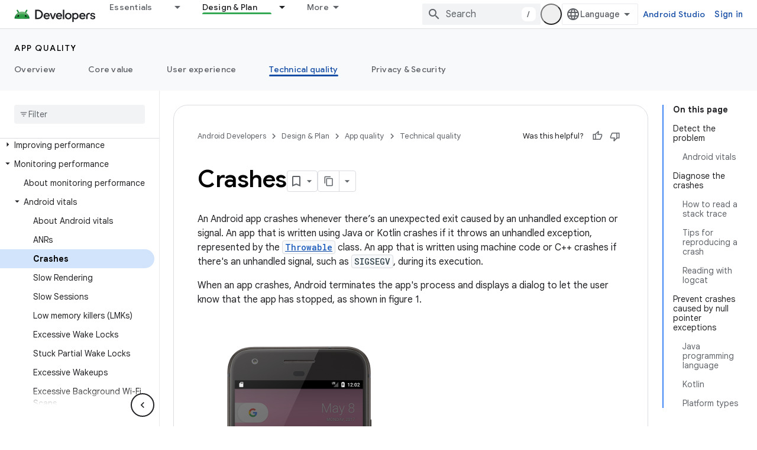

--- FILE ---
content_type: text/html; charset=utf-8
request_url: https://android-dot-devsite-v2-prod.appspot.com/topic/performance/vitals/crash?authuser=0
body_size: 39725
content:









<!doctype html>
<html 
      lang="en"
      dir="ltr">
  <head>
    <meta name="google-signin-client-id" content="721724668570-nbkv1cfusk7kk4eni4pjvepaus73b13t.apps.googleusercontent.com"><meta name="google-signin-scope"
          content="profile email https://www.googleapis.com/auth/developerprofiles https://www.googleapis.com/auth/developerprofiles.award https://www.googleapis.com/auth/devprofiles.full_control.firstparty"><meta property="og:site_name" content="Android Developers">
    <meta property="og:type" content="website"><meta name="robots" content="noindex"><meta name="theme-color" content="#34a853"><meta charset="utf-8">
    <meta content="IE=Edge" http-equiv="X-UA-Compatible">
    <meta name="viewport" content="width=device-width, initial-scale=1">
    

    <link rel="manifest" href="/_pwa/android/manifest.json"
          crossorigin="use-credentials">
    <link rel="preconnect" href="//www.gstatic.com" crossorigin>
    <link rel="preconnect" href="//fonts.gstatic.com" crossorigin>
    <link rel="preconnect" href="//fonts.googleapis.com" crossorigin>
    <link rel="preconnect" href="//apis.google.com" crossorigin>
    <link rel="preconnect" href="//www.google-analytics.com" crossorigin><link rel="stylesheet" href="//fonts.googleapis.com/css?family=Google+Sans:400,500,600,700|Google+Sans+Text:400,400italic,500,500italic,600,600italic,700,700italic|Roboto+Mono:400,500,700&display=swap">
      <link rel="stylesheet"
            href="//fonts.googleapis.com/css2?family=Material+Icons&family=Material+Symbols+Outlined&display=block"><link rel="stylesheet" href="https://www.gstatic.com/devrel-devsite/prod/v5f5028bd8220352863507a1bacc6e2ea79a725fdb2dd736f205c6da16a3d00d1/android/css/app.css">
      
        <link rel="stylesheet" href="https://www.gstatic.com/devrel-devsite/prod/v5f5028bd8220352863507a1bacc6e2ea79a725fdb2dd736f205c6da16a3d00d1/android/css/dark-theme.css" disabled>
      <link rel="shortcut icon" href="https://www.gstatic.com/devrel-devsite/prod/v5f5028bd8220352863507a1bacc6e2ea79a725fdb2dd736f205c6da16a3d00d1/android/images/favicon.svg">
    <link rel="apple-touch-icon" href="https://www.gstatic.com/devrel-devsite/prod/v5f5028bd8220352863507a1bacc6e2ea79a725fdb2dd736f205c6da16a3d00d1/android/images/touchicon-180.png"><link rel="canonical" href="https://developer.android.com/topic/performance/vitals/crash">
      <link rel="dns-prefetch" href="//android-dot-devsite-v2-prod.appspot.com"><link rel="search" type="application/opensearchdescription+xml"
            title="Android Developers" href="https://android-dot-devsite-v2-prod.appspot.com/s/opensearch.xml?authuser=0">
      <link rel="alternate" hreflang="en"
          href="https://developer.android.com/topic/performance/vitals/crash" /><link rel="alternate" hreflang="x-default" href="https://developer.android.com/topic/performance/vitals/crash" /><link rel="alternate" hreflang="ar"
          href="https://developer.android.com/topic/performance/vitals/crash?hl=ar" /><link rel="alternate" hreflang="bn"
          href="https://developer.android.com/topic/performance/vitals/crash?hl=bn" /><link rel="alternate" hreflang="zh-Hans"
          href="https://developer.android.com/topic/performance/vitals/crash?hl=zh-cn" /><link rel="alternate" hreflang="zh-Hant"
          href="https://developer.android.com/topic/performance/vitals/crash?hl=zh-tw" /><link rel="alternate" hreflang="fa"
          href="https://developer.android.com/topic/performance/vitals/crash?hl=fa" /><link rel="alternate" hreflang="fr"
          href="https://developer.android.com/topic/performance/vitals/crash?hl=fr" /><link rel="alternate" hreflang="de"
          href="https://developer.android.com/topic/performance/vitals/crash?hl=de" /><link rel="alternate" hreflang="he"
          href="https://developer.android.com/topic/performance/vitals/crash?hl=he" /><link rel="alternate" hreflang="hi"
          href="https://developer.android.com/topic/performance/vitals/crash?hl=hi" /><link rel="alternate" hreflang="id"
          href="https://developer.android.com/topic/performance/vitals/crash?hl=id" /><link rel="alternate" hreflang="it"
          href="https://developer.android.com/topic/performance/vitals/crash?hl=it" /><link rel="alternate" hreflang="ja"
          href="https://developer.android.com/topic/performance/vitals/crash?hl=ja" /><link rel="alternate" hreflang="ko"
          href="https://developer.android.com/topic/performance/vitals/crash?hl=ko" /><link rel="alternate" hreflang="pl"
          href="https://developer.android.com/topic/performance/vitals/crash?hl=pl" /><link rel="alternate" hreflang="pt-BR"
          href="https://developer.android.com/topic/performance/vitals/crash?hl=pt-br" /><link rel="alternate" hreflang="ru"
          href="https://developer.android.com/topic/performance/vitals/crash?hl=ru" /><link rel="alternate" hreflang="es-419"
          href="https://developer.android.com/topic/performance/vitals/crash?hl=es-419" /><link rel="alternate" hreflang="th"
          href="https://developer.android.com/topic/performance/vitals/crash?hl=th" /><link rel="alternate" hreflang="tr"
          href="https://developer.android.com/topic/performance/vitals/crash?hl=tr" /><link rel="alternate" hreflang="vi"
          href="https://developer.android.com/topic/performance/vitals/crash?hl=vi" /><title>Crashes &nbsp;|&nbsp; App quality &nbsp;|&nbsp; Android Developers</title>

<meta property="og:title" content="Crashes &nbsp;|&nbsp; App quality &nbsp;|&nbsp; Android Developers"><meta property="og:url" content="https://developer.android.com/topic/performance/vitals/crash"><meta property="og:image" content="https://developer.android.com/static/images/social/android-developers.png?authuser=0">
  <meta property="og:image:width" content="1200">
  <meta property="og:image:height" content="675"><meta property="og:locale" content="en"><meta name="twitter:card" content="summary_large_image"><script type="application/ld+json">
  {
    "@context": "https://schema.org",
    "@type": "Article",
    
    "headline": "Crashes"
  }
</script><script type="application/ld+json">
  {
    "@context": "https://schema.org",
    "@type": "BreadcrumbList",
    "itemListElement": [{
      "@type": "ListItem",
      "position": 1,
      "name": "App quality",
      "item": "https://developer.android.com/quality"
    },{
      "@type": "ListItem",
      "position": 2,
      "name": "Crashes",
      "item": "https://developer.android.com/topic/performance/vitals/crash"
    }]
  }
  </script>
  

  

  

  


    
      <link rel="stylesheet" href="/extras.css"></head>
  <body class="color-scheme--light"
        template="page"
        theme="android-theme"
        type="article"
        
        appearance
        
        layout="docs"
        
        
        
        
        
        display-toc
        pending>
  
    <devsite-progress type="indeterminate" id="app-progress"></devsite-progress>
  
  
    <a href="#main-content" class="skip-link button">
      
      Skip to main content
    </a>
    <section class="devsite-wrapper">
      <devsite-cookie-notification-bar></devsite-cookie-notification-bar><devsite-header role="banner">
  
    





















<div class="devsite-header--inner" data-nosnippet>
  <div class="devsite-top-logo-row-wrapper-wrapper">
    <div class="devsite-top-logo-row-wrapper">
      <div class="devsite-top-logo-row">
        <button type="button" id="devsite-hamburger-menu"
          class="devsite-header-icon-button button-flat material-icons gc-analytics-event"
          data-category="Site-Wide Custom Events"
          data-label="Navigation menu button"
          visually-hidden
          aria-label="Open menu">
        </button>
        
<div class="devsite-product-name-wrapper">

  <a href="/" class="devsite-site-logo-link gc-analytics-event"
   data-category="Site-Wide Custom Events" data-label="Site logo" track-type="globalNav"
   track-name="androidDevelopers" track-metadata-position="nav"
   track-metadata-eventDetail="nav">
  
  <picture>
    
    <source srcset="https://www.gstatic.com/devrel-devsite/prod/v5f5028bd8220352863507a1bacc6e2ea79a725fdb2dd736f205c6da16a3d00d1/android/images/lockup-dark-theme.png"
            media="(prefers-color-scheme: dark)"
            class="devsite-dark-theme">
    
    <img src="https://www.gstatic.com/devrel-devsite/prod/v5f5028bd8220352863507a1bacc6e2ea79a725fdb2dd736f205c6da16a3d00d1/android/images/lockup.png" class="devsite-site-logo" alt="Android Developers">
  </picture>
  
</a>



  
  
  <span class="devsite-product-name">
    <ul class="devsite-breadcrumb-list"
  >
  
  <li class="devsite-breadcrumb-item
             ">
    
    
    
      
      
    
  </li>
  
</ul>
  </span>

</div>
        <div class="devsite-top-logo-row-middle">
          <div class="devsite-header-upper-tabs">
            
              
              
  <devsite-tabs class="upper-tabs">

    <nav class="devsite-tabs-wrapper" aria-label="Upper tabs">
      
        
          <tab class="devsite-dropdown
    devsite-dropdown-full
    
    
    ">
  
    <a href="https://android-dot-devsite-v2-prod.appspot.com/get-started?authuser=0"
    class="devsite-tabs-content gc-analytics-event android-dropdown-tab"
      track-metadata-eventdetail="https://android-dot-devsite-v2-prod.appspot.com/get-started?authuser=0"
    
       track-type="nav"
       track-metadata-position="nav - essentials"
       track-metadata-module="primary nav"
       
       
         
           data-category="Site-Wide Custom Events"
         
           data-label="Tab: Essentials"
         
           track-name="essentials"
         
       >
    Essentials
  
    </a>
    
      <button
         aria-haspopup="menu"
         aria-expanded="false"
         aria-label="Dropdown menu for Essentials"
         track-type="nav"
         track-metadata-eventdetail="https://android-dot-devsite-v2-prod.appspot.com/get-started?authuser=0"
         track-metadata-position="nav - essentials"
         track-metadata-module="primary nav"
         
          
            data-category="Site-Wide Custom Events"
          
            data-label="Tab: Essentials"
          
            track-name="essentials"
          
        
         class="devsite-tabs-dropdown-toggle devsite-icon devsite-icon-arrow-drop-down"></button>
    
  
  <div class="devsite-tabs-dropdown" role="menu" aria-label="submenu" hidden>
    
    <div class="devsite-tabs-dropdown-content">
      
        <div class="devsite-tabs-dropdown-column
                    android-dropdown android-dropdown-primary android-dropdown-ai">
          
            <ul class="devsite-tabs-dropdown-section
                       ">
              
                <li class="devsite-nav-title" role="heading" tooltip>Build AI experiences</li>
              
              
                <li class="devsite-nav-description">Build AI-powered Android apps with Gemini APIs and more.
</li>
              
              
                <li class="devsite-nav-item">
                  <a href="https://android-dot-devsite-v2-prod.appspot.com/ai?authuser=0"
                    
                     track-type="nav"
                     track-metadata-eventdetail="https://android-dot-devsite-v2-prod.appspot.com/ai?authuser=0"
                     track-metadata-position="nav - essentials"
                     track-metadata-module="tertiary nav"
                     
                       track-metadata-module_headline="build ai experiences"
                     
                     tooltip
                  
                    
                     class="button button-primary"
                    
                  >
                    
                    <div class="devsite-nav-item-title">
                      Get started
                    </div>
                    
                  </a>
                </li>
              
            </ul>
          
        </div>
      
        <div class="devsite-tabs-dropdown-column
                    android-dropdown">
          
            <ul class="devsite-tabs-dropdown-section
                       android-dropdown-section-icon android-dropdown-section-icon-launch">
              
                <li class="devsite-nav-title" role="heading" tooltip>Get started</li>
              
              
                <li class="devsite-nav-description">Start by creating your first app. Go deeper with our training courses or explore app development on your own.
</li>
              
              
                <li class="devsite-nav-item">
                  <a href="https://android-dot-devsite-v2-prod.appspot.com/get-started/overview?authuser=0"
                    
                     track-type="nav"
                     track-metadata-eventdetail="https://android-dot-devsite-v2-prod.appspot.com/get-started/overview?authuser=0"
                     track-metadata-position="nav - essentials"
                     track-metadata-module="tertiary nav"
                     
                       track-metadata-module_headline="get started"
                     
                     tooltip
                  >
                    
                    <div class="devsite-nav-item-title">
                      Hello world
                    </div>
                    
                  </a>
                </li>
              
                <li class="devsite-nav-item">
                  <a href="https://android-dot-devsite-v2-prod.appspot.com/courses?authuser=0"
                    
                     track-type="nav"
                     track-metadata-eventdetail="https://android-dot-devsite-v2-prod.appspot.com/courses?authuser=0"
                     track-metadata-position="nav - essentials"
                     track-metadata-module="tertiary nav"
                     
                       track-metadata-module_headline="get started"
                     
                     tooltip
                  >
                    
                    <div class="devsite-nav-item-title">
                      Training courses
                    </div>
                    
                  </a>
                </li>
              
                <li class="devsite-nav-item">
                  <a href="https://android-dot-devsite-v2-prod.appspot.com/get-started/codelabs?authuser=0"
                    
                     track-type="nav"
                     track-metadata-eventdetail="https://android-dot-devsite-v2-prod.appspot.com/get-started/codelabs?authuser=0"
                     track-metadata-position="nav - essentials"
                     track-metadata-module="tertiary nav"
                     
                       track-metadata-module_headline="get started"
                     
                     tooltip
                  >
                    
                    <div class="devsite-nav-item-title">
                      Tutorials
                    </div>
                    
                  </a>
                </li>
              
                <li class="devsite-nav-item">
                  <a href="https://android-dot-devsite-v2-prod.appspot.com/develop/ui/compose/adopt?authuser=0"
                    
                     track-type="nav"
                     track-metadata-eventdetail="https://android-dot-devsite-v2-prod.appspot.com/develop/ui/compose/adopt?authuser=0"
                     track-metadata-position="nav - essentials"
                     track-metadata-module="tertiary nav"
                     
                       track-metadata-module_headline="get started"
                     
                     tooltip
                  >
                    
                    <div class="devsite-nav-item-title">
                      Compose for teams
                    </div>
                    
                  </a>
                </li>
              
                <li class="devsite-nav-item">
                  <a href="https://android-dot-devsite-v2-prod.appspot.com/kotlin?authuser=0"
                    
                     track-type="nav"
                     track-metadata-eventdetail="https://android-dot-devsite-v2-prod.appspot.com/kotlin?authuser=0"
                     track-metadata-position="nav - essentials"
                     track-metadata-module="tertiary nav"
                     
                       track-metadata-module_headline="get started"
                     
                     tooltip
                  >
                    
                    <div class="devsite-nav-item-title">
                      Kotlin for Android
                    </div>
                    
                  </a>
                </li>
              
                <li class="devsite-nav-item">
                  <a href="https://play.google.com/console/about/guides/play-commerce/?authuser=0"
                    
                     track-type="nav"
                     track-metadata-eventdetail="https://play.google.com/console/about/guides/play-commerce/?authuser=0"
                     track-metadata-position="nav - essentials"
                     track-metadata-module="tertiary nav"
                     
                       track-metadata-module_headline="get started"
                     
                     tooltip
                  >
                    
                    <div class="devsite-nav-item-title">
                      Monetization with Play ↗️
                    </div>
                    
                  </a>
                </li>
              
                <li class="devsite-nav-item">
                  <a href="https://android-dot-devsite-v2-prod.appspot.com/developer-verification?authuser=0"
                    
                     track-type="nav"
                     track-metadata-eventdetail="https://android-dot-devsite-v2-prod.appspot.com/developer-verification?authuser=0"
                     track-metadata-position="nav - essentials"
                     track-metadata-module="tertiary nav"
                     
                       track-metadata-module_headline="get started"
                     
                     tooltip
                  >
                    
                    <div class="devsite-nav-item-title">
                      Android Developer Verification
                    </div>
                    
                  </a>
                </li>
              
            </ul>
          
        </div>
      
        <div class="devsite-tabs-dropdown-column
                    android-dropdown">
          
            <ul class="devsite-tabs-dropdown-section
                       android-dropdown-section-icon android-dropdown-section-icon-multiple-screens">
              
                <li class="devsite-nav-title" role="heading" tooltip>Extend by device</li>
              
              
                <li class="devsite-nav-description">Build apps that give your users seamless experiences from phones to tablets, watches, headsets, and more.
</li>
              
              
                <li class="devsite-nav-item">
                  <a href="https://android-dot-devsite-v2-prod.appspot.com/adaptive-apps?authuser=0"
                    
                     track-type="nav"
                     track-metadata-eventdetail="https://android-dot-devsite-v2-prod.appspot.com/adaptive-apps?authuser=0"
                     track-metadata-position="nav - essentials"
                     track-metadata-module="tertiary nav"
                     
                       track-metadata-module_headline="extend by device"
                     
                     tooltip
                  >
                    
                    <div class="devsite-nav-item-title">
                      Adaptive apps
                    </div>
                    
                  </a>
                </li>
              
                <li class="devsite-nav-item">
                  <a href="https://android-dot-devsite-v2-prod.appspot.com/xr?authuser=0"
                    
                     track-type="nav"
                     track-metadata-eventdetail="https://android-dot-devsite-v2-prod.appspot.com/xr?authuser=0"
                     track-metadata-position="nav - essentials"
                     track-metadata-module="tertiary nav"
                     
                       track-metadata-module_headline="extend by device"
                     
                     tooltip
                  >
                    
                    <div class="devsite-nav-item-title">
                      Android XR
                    </div>
                    
                  </a>
                </li>
              
                <li class="devsite-nav-item">
                  <a href="https://android-dot-devsite-v2-prod.appspot.com/wear?authuser=0"
                    
                     track-type="nav"
                     track-metadata-eventdetail="https://android-dot-devsite-v2-prod.appspot.com/wear?authuser=0"
                     track-metadata-position="nav - essentials"
                     track-metadata-module="tertiary nav"
                     
                       track-metadata-module_headline="extend by device"
                     
                     tooltip
                  >
                    
                    <div class="devsite-nav-item-title">
                      Wear OS
                    </div>
                    
                  </a>
                </li>
              
                <li class="devsite-nav-item">
                  <a href="https://android-dot-devsite-v2-prod.appspot.com/cars?authuser=0"
                    
                     track-type="nav"
                     track-metadata-eventdetail="https://android-dot-devsite-v2-prod.appspot.com/cars?authuser=0"
                     track-metadata-position="nav - essentials"
                     track-metadata-module="tertiary nav"
                     
                       track-metadata-module_headline="extend by device"
                     
                     tooltip
                  >
                    
                    <div class="devsite-nav-item-title">
                      Android for Cars
                    </div>
                    
                  </a>
                </li>
              
                <li class="devsite-nav-item">
                  <a href="https://android-dot-devsite-v2-prod.appspot.com/tv?authuser=0"
                    
                     track-type="nav"
                     track-metadata-eventdetail="https://android-dot-devsite-v2-prod.appspot.com/tv?authuser=0"
                     track-metadata-position="nav - essentials"
                     track-metadata-module="tertiary nav"
                     
                       track-metadata-module_headline="extend by device"
                     
                     tooltip
                  >
                    
                    <div class="devsite-nav-item-title">
                      Android TV
                    </div>
                    
                  </a>
                </li>
              
                <li class="devsite-nav-item">
                  <a href="https://android-dot-devsite-v2-prod.appspot.com/chrome-os?authuser=0"
                    
                     track-type="nav"
                     track-metadata-eventdetail="https://android-dot-devsite-v2-prod.appspot.com/chrome-os?authuser=0"
                     track-metadata-position="nav - essentials"
                     track-metadata-module="tertiary nav"
                     
                       track-metadata-module_headline="extend by device"
                     
                     tooltip
                  >
                    
                    <div class="devsite-nav-item-title">
                      ChromeOS
                    </div>
                    
                  </a>
                </li>
              
            </ul>
          
        </div>
      
        <div class="devsite-tabs-dropdown-column
                    android-dropdown">
          
            <ul class="devsite-tabs-dropdown-section
                       android-dropdown-section-icon android-dropdown-section-icon-platform">
              
                <li class="devsite-nav-title" role="heading" tooltip>Build by category</li>
              
              
                <li class="devsite-nav-description">Learn to build for your use case by following Google&#39;s prescriptive and opinionated guidance.
</li>
              
              
                <li class="devsite-nav-item">
                  <a href="https://android-dot-devsite-v2-prod.appspot.com/games?authuser=0"
                    
                     track-type="nav"
                     track-metadata-eventdetail="https://android-dot-devsite-v2-prod.appspot.com/games?authuser=0"
                     track-metadata-position="nav - essentials"
                     track-metadata-module="tertiary nav"
                     
                       track-metadata-module_headline="build by category"
                     
                     tooltip
                  >
                    
                    <div class="devsite-nav-item-title">
                      Games
                    </div>
                    
                  </a>
                </li>
              
                <li class="devsite-nav-item">
                  <a href="https://android-dot-devsite-v2-prod.appspot.com/media?authuser=0"
                    
                     track-type="nav"
                     track-metadata-eventdetail="https://android-dot-devsite-v2-prod.appspot.com/media?authuser=0"
                     track-metadata-position="nav - essentials"
                     track-metadata-module="tertiary nav"
                     
                       track-metadata-module_headline="build by category"
                     
                     tooltip
                  >
                    
                    <div class="devsite-nav-item-title">
                      Camera & media
                    </div>
                    
                  </a>
                </li>
              
                <li class="devsite-nav-item">
                  <a href="https://android-dot-devsite-v2-prod.appspot.com/social-and-messaging?authuser=0"
                    
                     track-type="nav"
                     track-metadata-eventdetail="https://android-dot-devsite-v2-prod.appspot.com/social-and-messaging?authuser=0"
                     track-metadata-position="nav - essentials"
                     track-metadata-module="tertiary nav"
                     
                       track-metadata-module_headline="build by category"
                     
                     tooltip
                  >
                    
                    <div class="devsite-nav-item-title">
                      Social & messaging
                    </div>
                    
                  </a>
                </li>
              
                <li class="devsite-nav-item">
                  <a href="https://android-dot-devsite-v2-prod.appspot.com/health-and-fitness?authuser=0"
                    
                     track-type="nav"
                     track-metadata-eventdetail="https://android-dot-devsite-v2-prod.appspot.com/health-and-fitness?authuser=0"
                     track-metadata-position="nav - essentials"
                     track-metadata-module="tertiary nav"
                     
                       track-metadata-module_headline="build by category"
                     
                     tooltip
                  >
                    
                    <div class="devsite-nav-item-title">
                      Health & fitness
                    </div>
                    
                  </a>
                </li>
              
                <li class="devsite-nav-item">
                  <a href="https://android-dot-devsite-v2-prod.appspot.com/productivity?authuser=0"
                    
                     track-type="nav"
                     track-metadata-eventdetail="https://android-dot-devsite-v2-prod.appspot.com/productivity?authuser=0"
                     track-metadata-position="nav - essentials"
                     track-metadata-module="tertiary nav"
                     
                       track-metadata-module_headline="build by category"
                     
                     tooltip
                  >
                    
                    <div class="devsite-nav-item-title">
                      Productivity
                    </div>
                    
                  </a>
                </li>
              
                <li class="devsite-nav-item">
                  <a href="https://android-dot-devsite-v2-prod.appspot.com/work/overview?authuser=0"
                    
                     track-type="nav"
                     track-metadata-eventdetail="https://android-dot-devsite-v2-prod.appspot.com/work/overview?authuser=0"
                     track-metadata-position="nav - essentials"
                     track-metadata-module="tertiary nav"
                     
                       track-metadata-module_headline="build by category"
                     
                     tooltip
                  >
                    
                    <div class="devsite-nav-item-title">
                      Enterprise apps
                    </div>
                    
                  </a>
                </li>
              
            </ul>
          
        </div>
      
        <div class="devsite-tabs-dropdown-column
                    android-dropdown">
          
            <ul class="devsite-tabs-dropdown-section
                       android-dropdown-section-icon android-dropdown-section-icon-stars">
              
                <li class="devsite-nav-title" role="heading" tooltip>Get the latest</li>
              
              
                <li class="devsite-nav-description">Stay in touch with the latest releases throughout the year, join our preview programs, and give us your feedback.
</li>
              
              
                <li class="devsite-nav-item">
                  <a href="https://android-dot-devsite-v2-prod.appspot.com/latest-updates?authuser=0"
                    
                     track-type="nav"
                     track-metadata-eventdetail="https://android-dot-devsite-v2-prod.appspot.com/latest-updates?authuser=0"
                     track-metadata-position="nav - essentials"
                     track-metadata-module="tertiary nav"
                     
                       track-metadata-module_headline="get the latest"
                     
                     tooltip
                  >
                    
                    <div class="devsite-nav-item-title">
                      Latest updates
                    </div>
                    
                  </a>
                </li>
              
                <li class="devsite-nav-item">
                  <a href="https://android-dot-devsite-v2-prod.appspot.com/latest-updates/experimental?authuser=0"
                    
                     track-type="nav"
                     track-metadata-eventdetail="https://android-dot-devsite-v2-prod.appspot.com/latest-updates/experimental?authuser=0"
                     track-metadata-position="nav - essentials"
                     track-metadata-module="tertiary nav"
                     
                       track-metadata-module_headline="get the latest"
                     
                     tooltip
                  >
                    
                    <div class="devsite-nav-item-title">
                      Experimental updates
                    </div>
                    
                  </a>
                </li>
              
                <li class="devsite-nav-item">
                  <a href="https://android-dot-devsite-v2-prod.appspot.com/studio/preview?authuser=0"
                    
                     track-type="nav"
                     track-metadata-eventdetail="https://android-dot-devsite-v2-prod.appspot.com/studio/preview?authuser=0"
                     track-metadata-position="nav - essentials"
                     track-metadata-module="tertiary nav"
                     
                       track-metadata-module_headline="get the latest"
                     
                     tooltip
                  >
                    
                    <div class="devsite-nav-item-title">
                      Android Studio preview
                    </div>
                    
                  </a>
                </li>
              
                <li class="devsite-nav-item">
                  <a href="https://android-dot-devsite-v2-prod.appspot.com/jetpack/androidx/versions?authuser=0"
                    
                     track-type="nav"
                     track-metadata-eventdetail="https://android-dot-devsite-v2-prod.appspot.com/jetpack/androidx/versions?authuser=0"
                     track-metadata-position="nav - essentials"
                     track-metadata-module="tertiary nav"
                     
                       track-metadata-module_headline="get the latest"
                     
                     tooltip
                  >
                    
                    <div class="devsite-nav-item-title">
                      Jetpack & Compose libraries
                    </div>
                    
                  </a>
                </li>
              
                <li class="devsite-nav-item">
                  <a href="https://android-dot-devsite-v2-prod.appspot.com/training/wearables/versions/latest?authuser=0"
                    
                     track-type="nav"
                     track-metadata-eventdetail="https://android-dot-devsite-v2-prod.appspot.com/training/wearables/versions/latest?authuser=0"
                     track-metadata-position="nav - essentials"
                     track-metadata-module="tertiary nav"
                     
                       track-metadata-module_headline="get the latest"
                     
                     tooltip
                  >
                    
                    <div class="devsite-nav-item-title">
                      Wear OS releases
                    </div>
                    
                  </a>
                </li>
              
                <li class="devsite-nav-item">
                  <a href="https://android-dot-devsite-v2-prod.appspot.com/design-for-safety/privacy-sandbox?authuser=0"
                    
                     track-type="nav"
                     track-metadata-eventdetail="https://android-dot-devsite-v2-prod.appspot.com/design-for-safety/privacy-sandbox?authuser=0"
                     track-metadata-position="nav - essentials"
                     track-metadata-module="tertiary nav"
                     
                       track-metadata-module_headline="get the latest"
                     
                     tooltip
                  >
                    
                    <div class="devsite-nav-item-title">
                      Privacy Sandbox ↗️
                    </div>
                    
                  </a>
                </li>
              
            </ul>
          
        </div>
      
    </div>
  </div>
</tab>
        
      
        
          <tab class="devsite-dropdown
    devsite-dropdown-full
    devsite-active
    
    ">
  
    <a href="https://android-dot-devsite-v2-prod.appspot.com/design?authuser=0"
    class="devsite-tabs-content gc-analytics-event android-dropdown-tab"
      track-metadata-eventdetail="https://android-dot-devsite-v2-prod.appspot.com/design?authuser=0"
    
       track-type="nav"
       track-metadata-position="nav - design &amp; plan"
       track-metadata-module="primary nav"
       aria-label="Design &amp; Plan, selected" 
       
         
           data-category="Site-Wide Custom Events"
         
           data-label="Tab: Design &amp; Plan"
         
           track-name="design &amp; plan"
         
       >
    Design &amp; Plan
  
    </a>
    
      <button
         aria-haspopup="menu"
         aria-expanded="false"
         aria-label="Dropdown menu for Design &amp; Plan"
         track-type="nav"
         track-metadata-eventdetail="https://android-dot-devsite-v2-prod.appspot.com/design?authuser=0"
         track-metadata-position="nav - design &amp; plan"
         track-metadata-module="primary nav"
         
          
            data-category="Site-Wide Custom Events"
          
            data-label="Tab: Design &amp; Plan"
          
            track-name="design &amp; plan"
          
        
         class="devsite-tabs-dropdown-toggle devsite-icon devsite-icon-arrow-drop-down"></button>
    
  
  <div class="devsite-tabs-dropdown" role="menu" aria-label="submenu" hidden>
    
    <div class="devsite-tabs-dropdown-content">
      
        <div class="devsite-tabs-dropdown-column
                    android-dropdown android-dropdown-primary android-dropdown-mad">
          
            <ul class="devsite-tabs-dropdown-section
                       ">
              
                <li class="devsite-nav-title" role="heading" tooltip>Excellent Experiences</li>
              
              
                <li class="devsite-nav-description">Build the best experiences for your best users.
</li>
              
              
                <li class="devsite-nav-item">
                  <a href="https://android-dot-devsite-v2-prod.appspot.com/quality/excellent?authuser=0"
                    
                     track-type="nav"
                     track-metadata-eventdetail="https://android-dot-devsite-v2-prod.appspot.com/quality/excellent?authuser=0"
                     track-metadata-position="nav - design &amp; plan"
                     track-metadata-module="tertiary nav"
                     
                       track-metadata-module_headline="excellent experiences"
                     
                     tooltip
                  
                    
                     class="button button-primary"
                    
                  >
                    
                    <div class="devsite-nav-item-title">
                      Learn more
                    </div>
                    
                  </a>
                </li>
              
            </ul>
          
        </div>
      
        <div class="devsite-tabs-dropdown-column
                    android-dropdown">
          
            <ul class="devsite-tabs-dropdown-section
                       android-dropdown-section-icon android-dropdown-section-icon-layout">
              
                <li class="devsite-nav-title" role="heading" tooltip>UI Design</li>
              
              
                <li class="devsite-nav-description">Design a beautiful user interface using Android best practices.</li>
              
              
                <li class="devsite-nav-item">
                  <a href="https://android-dot-devsite-v2-prod.appspot.com/design/ui?authuser=0"
                    
                     track-type="nav"
                     track-metadata-eventdetail="https://android-dot-devsite-v2-prod.appspot.com/design/ui?authuser=0"
                     track-metadata-position="nav - design &amp; plan"
                     track-metadata-module="tertiary nav"
                     
                       track-metadata-module_headline="ui design"
                     
                     tooltip
                  >
                    
                    <div class="devsite-nav-item-title">
                      Design for Android
                    </div>
                    
                  </a>
                </li>
              
                <li class="devsite-nav-item">
                  <a href="https://android-dot-devsite-v2-prod.appspot.com/design/ui/mobile?authuser=0"
                    
                     track-type="nav"
                     track-metadata-eventdetail="https://android-dot-devsite-v2-prod.appspot.com/design/ui/mobile?authuser=0"
                     track-metadata-position="nav - design &amp; plan"
                     track-metadata-module="tertiary nav"
                     
                       track-metadata-module_headline="ui design"
                     
                     tooltip
                  >
                    
                    <div class="devsite-nav-item-title">
                      Mobile
                    </div>
                    
                  </a>
                </li>
              
                <li class="devsite-nav-item">
                  <a href="https://android-dot-devsite-v2-prod.appspot.com/design/ui/large-screens?authuser=0"
                    
                     track-type="nav"
                     track-metadata-eventdetail="https://android-dot-devsite-v2-prod.appspot.com/design/ui/large-screens?authuser=0"
                     track-metadata-position="nav - design &amp; plan"
                     track-metadata-module="tertiary nav"
                     
                       track-metadata-module_headline="ui design"
                     
                     tooltip
                  >
                    
                    <div class="devsite-nav-item-title">
                      Adaptive UI
                    </div>
                    
                  </a>
                </li>
              
                <li class="devsite-nav-item">
                  <a href="https://android-dot-devsite-v2-prod.appspot.com/design/ui/xr?authuser=0"
                    
                     track-type="nav"
                     track-metadata-eventdetail="https://android-dot-devsite-v2-prod.appspot.com/design/ui/xr?authuser=0"
                     track-metadata-position="nav - design &amp; plan"
                     track-metadata-module="tertiary nav"
                     
                       track-metadata-module_headline="ui design"
                     
                     tooltip
                  >
                    
                    <div class="devsite-nav-item-title">
                      XR Headsets & XR Glasses
                    </div>
                    
                  </a>
                </li>
              
                <li class="devsite-nav-item">
                  <a href="https://android-dot-devsite-v2-prod.appspot.com/design/ui/ai-glasses?authuser=0"
                    
                     track-type="nav"
                     track-metadata-eventdetail="https://android-dot-devsite-v2-prod.appspot.com/design/ui/ai-glasses?authuser=0"
                     track-metadata-position="nav - design &amp; plan"
                     track-metadata-module="tertiary nav"
                     
                       track-metadata-module_headline="ui design"
                     
                     tooltip
                  >
                    
                    <div class="devsite-nav-item-title">
                      AI Glasses
                    </div>
                    
                  </a>
                </li>
              
                <li class="devsite-nav-item">
                  <a href="https://android-dot-devsite-v2-prod.appspot.com/design/ui/widget?authuser=0"
                    
                     track-type="nav"
                     track-metadata-eventdetail="https://android-dot-devsite-v2-prod.appspot.com/design/ui/widget?authuser=0"
                     track-metadata-position="nav - design &amp; plan"
                     track-metadata-module="tertiary nav"
                     
                       track-metadata-module_headline="ui design"
                     
                     tooltip
                  >
                    
                    <div class="devsite-nav-item-title">
                      Widgets
                    </div>
                    
                  </a>
                </li>
              
                <li class="devsite-nav-item">
                  <a href="https://android-dot-devsite-v2-prod.appspot.com/design/ui/wear?authuser=0"
                    
                     track-type="nav"
                     track-metadata-eventdetail="https://android-dot-devsite-v2-prod.appspot.com/design/ui/wear?authuser=0"
                     track-metadata-position="nav - design &amp; plan"
                     track-metadata-module="tertiary nav"
                     
                       track-metadata-module_headline="ui design"
                     
                     tooltip
                  >
                    
                    <div class="devsite-nav-item-title">
                      Wear OS
                    </div>
                    
                  </a>
                </li>
              
                <li class="devsite-nav-item">
                  <a href="https://android-dot-devsite-v2-prod.appspot.com/design/ui/tv?authuser=0"
                    
                     track-type="nav"
                     track-metadata-eventdetail="https://android-dot-devsite-v2-prod.appspot.com/design/ui/tv?authuser=0"
                     track-metadata-position="nav - design &amp; plan"
                     track-metadata-module="tertiary nav"
                     
                       track-metadata-module_headline="ui design"
                     
                     tooltip
                  >
                    
                    <div class="devsite-nav-item-title">
                      Android TV
                    </div>
                    
                  </a>
                </li>
              
                <li class="devsite-nav-item">
                  <a href="https://android-dot-devsite-v2-prod.appspot.com/design/ui/cars?authuser=0"
                    
                     track-type="nav"
                     track-metadata-eventdetail="https://android-dot-devsite-v2-prod.appspot.com/design/ui/cars?authuser=0"
                     track-metadata-position="nav - design &amp; plan"
                     track-metadata-module="tertiary nav"
                     
                       track-metadata-module_headline="ui design"
                     
                     tooltip
                  >
                    
                    <div class="devsite-nav-item-title">
                      Android for Cars
                    </div>
                    
                  </a>
                </li>
              
            </ul>
          
        </div>
      
        <div class="devsite-tabs-dropdown-column
                    android-dropdown">
          
            <ul class="devsite-tabs-dropdown-section
                       android-dropdown-section-icon android-dropdown-section-icon-design">
              
                <li class="devsite-nav-title" role="heading" tooltip>Architecture</li>
              
              
                <li class="devsite-nav-description">Design robust, testable, and maintainable app logic and services.</li>
              
              
                <li class="devsite-nav-item">
                  <a href="https://android-dot-devsite-v2-prod.appspot.com/topic/architecture/intro?authuser=0"
                    
                     track-type="nav"
                     track-metadata-eventdetail="https://android-dot-devsite-v2-prod.appspot.com/topic/architecture/intro?authuser=0"
                     track-metadata-position="nav - design &amp; plan"
                     track-metadata-module="tertiary nav"
                     
                       track-metadata-module_headline="architecture"
                     
                     tooltip
                  >
                    
                    <div class="devsite-nav-item-title">
                      Introduction
                    </div>
                    
                  </a>
                </li>
              
                <li class="devsite-nav-item">
                  <a href="https://android-dot-devsite-v2-prod.appspot.com/topic/libraries/view-binding?authuser=0"
                    
                     track-type="nav"
                     track-metadata-eventdetail="https://android-dot-devsite-v2-prod.appspot.com/topic/libraries/view-binding?authuser=0"
                     track-metadata-position="nav - design &amp; plan"
                     track-metadata-module="tertiary nav"
                     
                       track-metadata-module_headline="architecture"
                     
                     tooltip
                  >
                    
                    <div class="devsite-nav-item-title">
                      Libraries
                    </div>
                    
                  </a>
                </li>
              
                <li class="devsite-nav-item">
                  <a href="https://android-dot-devsite-v2-prod.appspot.com/guide/navigation/navigation-principles?authuser=0"
                    
                     track-type="nav"
                     track-metadata-eventdetail="https://android-dot-devsite-v2-prod.appspot.com/guide/navigation/navigation-principles?authuser=0"
                     track-metadata-position="nav - design &amp; plan"
                     track-metadata-module="tertiary nav"
                     
                       track-metadata-module_headline="architecture"
                     
                     tooltip
                  >
                    
                    <div class="devsite-nav-item-title">
                      Navigation
                    </div>
                    
                  </a>
                </li>
              
                <li class="devsite-nav-item">
                  <a href="https://android-dot-devsite-v2-prod.appspot.com/topic/modularization?authuser=0"
                    
                     track-type="nav"
                     track-metadata-eventdetail="https://android-dot-devsite-v2-prod.appspot.com/topic/modularization?authuser=0"
                     track-metadata-position="nav - design &amp; plan"
                     track-metadata-module="tertiary nav"
                     
                       track-metadata-module_headline="architecture"
                     
                     tooltip
                  >
                    
                    <div class="devsite-nav-item-title">
                      Modularization
                    </div>
                    
                  </a>
                </li>
              
                <li class="devsite-nav-item">
                  <a href="https://android-dot-devsite-v2-prod.appspot.com/training/testing/fundamentals?authuser=0"
                    
                     track-type="nav"
                     track-metadata-eventdetail="https://android-dot-devsite-v2-prod.appspot.com/training/testing/fundamentals?authuser=0"
                     track-metadata-position="nav - design &amp; plan"
                     track-metadata-module="tertiary nav"
                     
                       track-metadata-module_headline="architecture"
                     
                     tooltip
                  >
                    
                    <div class="devsite-nav-item-title">
                      Testing
                    </div>
                    
                  </a>
                </li>
              
                <li class="devsite-nav-item">
                  <a href="https://android-dot-devsite-v2-prod.appspot.com/kotlin/multiplatform?authuser=0"
                    
                     track-type="nav"
                     track-metadata-eventdetail="https://android-dot-devsite-v2-prod.appspot.com/kotlin/multiplatform?authuser=0"
                     track-metadata-position="nav - design &amp; plan"
                     track-metadata-module="tertiary nav"
                     
                       track-metadata-module_headline="architecture"
                     
                     tooltip
                  >
                    
                    <div class="devsite-nav-item-title">
                      Kotlin Multiplatform
                    </div>
                    
                  </a>
                </li>
              
            </ul>
          
        </div>
      
        <div class="devsite-tabs-dropdown-column
                    android-dropdown">
          
            <ul class="devsite-tabs-dropdown-section
                       android-dropdown-section-icon android-dropdown-section-icon-vitals">
              
                <li class="devsite-nav-title" role="heading" tooltip>Quality</li>
              
              
                <li class="devsite-nav-description">Plan for app quality and align with Play store guidelines.</li>
              
              
                <li class="devsite-nav-item">
                  <a href="https://android-dot-devsite-v2-prod.appspot.com/quality?authuser=0"
                    
                     track-type="nav"
                     track-metadata-eventdetail="https://android-dot-devsite-v2-prod.appspot.com/quality?authuser=0"
                     track-metadata-position="nav - design &amp; plan"
                     track-metadata-module="tertiary nav"
                     
                       track-metadata-module_headline="quality"
                     
                     tooltip
                  >
                    
                    <div class="devsite-nav-item-title">
                      Overview
                    </div>
                    
                  </a>
                </li>
              
                <li class="devsite-nav-item">
                  <a href="https://android-dot-devsite-v2-prod.appspot.com/quality/core-value?authuser=0"
                    
                     track-type="nav"
                     track-metadata-eventdetail="https://android-dot-devsite-v2-prod.appspot.com/quality/core-value?authuser=0"
                     track-metadata-position="nav - design &amp; plan"
                     track-metadata-module="tertiary nav"
                     
                       track-metadata-module_headline="quality"
                     
                     tooltip
                  >
                    
                    <div class="devsite-nav-item-title">
                      Core value
                    </div>
                    
                  </a>
                </li>
              
                <li class="devsite-nav-item">
                  <a href="https://android-dot-devsite-v2-prod.appspot.com/quality/user-experience?authuser=0"
                    
                     track-type="nav"
                     track-metadata-eventdetail="https://android-dot-devsite-v2-prod.appspot.com/quality/user-experience?authuser=0"
                     track-metadata-position="nav - design &amp; plan"
                     track-metadata-module="tertiary nav"
                     
                       track-metadata-module_headline="quality"
                     
                     tooltip
                  >
                    
                    <div class="devsite-nav-item-title">
                      User experience
                    </div>
                    
                  </a>
                </li>
              
                <li class="devsite-nav-item">
                  <a href="https://android-dot-devsite-v2-prod.appspot.com/guide/topics/ui/accessibility?authuser=0"
                    
                     track-type="nav"
                     track-metadata-eventdetail="https://android-dot-devsite-v2-prod.appspot.com/guide/topics/ui/accessibility?authuser=0"
                     track-metadata-position="nav - design &amp; plan"
                     track-metadata-module="tertiary nav"
                     
                       track-metadata-module_headline="quality"
                     
                     tooltip
                  >
                    
                    <div class="devsite-nav-item-title">
                      Accessibility
                    </div>
                    
                  </a>
                </li>
              
                <li class="devsite-nav-item">
                  <a href="https://android-dot-devsite-v2-prod.appspot.com/quality/technical?authuser=0"
                    
                     track-type="nav"
                     track-metadata-eventdetail="https://android-dot-devsite-v2-prod.appspot.com/quality/technical?authuser=0"
                     track-metadata-position="nav - design &amp; plan"
                     track-metadata-module="tertiary nav"
                     
                       track-metadata-module_headline="quality"
                     
                     tooltip
                  >
                    
                    <div class="devsite-nav-item-title">
                      Technical quality
                    </div>
                    
                  </a>
                </li>
              
                <li class="devsite-nav-item">
                  <a href="https://android-dot-devsite-v2-prod.appspot.com/quality/excellent?authuser=0"
                    
                     track-type="nav"
                     track-metadata-eventdetail="https://android-dot-devsite-v2-prod.appspot.com/quality/excellent?authuser=0"
                     track-metadata-position="nav - design &amp; plan"
                     track-metadata-module="tertiary nav"
                     
                       track-metadata-module_headline="quality"
                     
                     tooltip
                  >
                    
                    <div class="devsite-nav-item-title">
                      Excellent Experiences
                    </div>
                    
                  </a>
                </li>
              
            </ul>
          
        </div>
      
        <div class="devsite-tabs-dropdown-column
                    android-dropdown">
          
            <ul class="devsite-tabs-dropdown-section
                       android-dropdown-section-icon android-dropdown-section-icon-security-2">
              
                <li class="devsite-nav-title" role="heading" tooltip>Security</li>
              
              
                <li class="devsite-nav-description">Safeguard users against threats and ensure a secure Android experience.</li>
              
              
                <li class="devsite-nav-item">
                  <a href="https://android-dot-devsite-v2-prod.appspot.com/security?authuser=0"
                    
                     track-type="nav"
                     track-metadata-eventdetail="https://android-dot-devsite-v2-prod.appspot.com/security?authuser=0"
                     track-metadata-position="nav - design &amp; plan"
                     track-metadata-module="tertiary nav"
                     
                       track-metadata-module_headline="security"
                     
                     tooltip
                  >
                    
                    <div class="devsite-nav-item-title">
                      Overview
                    </div>
                    
                  </a>
                </li>
              
                <li class="devsite-nav-item">
                  <a href="https://android-dot-devsite-v2-prod.appspot.com/privacy?authuser=0"
                    
                     track-type="nav"
                     track-metadata-eventdetail="https://android-dot-devsite-v2-prod.appspot.com/privacy?authuser=0"
                     track-metadata-position="nav - design &amp; plan"
                     track-metadata-module="tertiary nav"
                     
                       track-metadata-module_headline="security"
                     
                     tooltip
                  >
                    
                    <div class="devsite-nav-item-title">
                      Privacy
                    </div>
                    
                  </a>
                </li>
              
                <li class="devsite-nav-item">
                  <a href="https://android-dot-devsite-v2-prod.appspot.com/privacy?authuser=0#app-permissions"
                    
                     track-type="nav"
                     track-metadata-eventdetail="https://android-dot-devsite-v2-prod.appspot.com/privacy?authuser=0#app-permissions"
                     track-metadata-position="nav - design &amp; plan"
                     track-metadata-module="tertiary nav"
                     
                       track-metadata-module_headline="security"
                     
                     tooltip
                  >
                    
                    <div class="devsite-nav-item-title">
                      Permissions
                    </div>
                    
                  </a>
                </li>
              
                <li class="devsite-nav-item">
                  <a href="https://android-dot-devsite-v2-prod.appspot.com/identity?authuser=0"
                    
                     track-type="nav"
                     track-metadata-eventdetail="https://android-dot-devsite-v2-prod.appspot.com/identity?authuser=0"
                     track-metadata-position="nav - design &amp; plan"
                     track-metadata-module="tertiary nav"
                     
                       track-metadata-module_headline="security"
                     
                     tooltip
                  >
                    
                    <div class="devsite-nav-item-title">
                      Identity
                    </div>
                    
                  </a>
                </li>
              
                <li class="devsite-nav-item">
                  <a href="https://android-dot-devsite-v2-prod.appspot.com/security/fraud-prevention?authuser=0"
                    
                     track-type="nav"
                     track-metadata-eventdetail="https://android-dot-devsite-v2-prod.appspot.com/security/fraud-prevention?authuser=0"
                     track-metadata-position="nav - design &amp; plan"
                     track-metadata-module="tertiary nav"
                     
                       track-metadata-module_headline="security"
                     
                     tooltip
                  >
                    
                    <div class="devsite-nav-item-title">
                      Fraud prevention
                    </div>
                    
                  </a>
                </li>
              
            </ul>
          
        </div>
      
    </div>
  </div>
</tab>
        
      
        
          <tab class="devsite-dropdown
    devsite-dropdown-full
    
    
    ">
  
    <a href="https://android-dot-devsite-v2-prod.appspot.com/develop?authuser=0"
    class="devsite-tabs-content gc-analytics-event android-dropdown-tab"
      track-metadata-eventdetail="https://android-dot-devsite-v2-prod.appspot.com/develop?authuser=0"
    
       track-type="nav"
       track-metadata-position="nav - develop"
       track-metadata-module="primary nav"
       
       
         
           data-category="Site-Wide Custom Events"
         
           data-label="Tab: Develop"
         
           track-name="develop"
         
       >
    Develop
  
    </a>
    
      <button
         aria-haspopup="menu"
         aria-expanded="false"
         aria-label="Dropdown menu for Develop"
         track-type="nav"
         track-metadata-eventdetail="https://android-dot-devsite-v2-prod.appspot.com/develop?authuser=0"
         track-metadata-position="nav - develop"
         track-metadata-module="primary nav"
         
          
            data-category="Site-Wide Custom Events"
          
            data-label="Tab: Develop"
          
            track-name="develop"
          
        
         class="devsite-tabs-dropdown-toggle devsite-icon devsite-icon-arrow-drop-down"></button>
    
  
  <div class="devsite-tabs-dropdown" role="menu" aria-label="submenu" hidden>
    
    <div class="devsite-tabs-dropdown-content">
      
        <div class="devsite-tabs-dropdown-column
                    android-dropdown android-dropdown-primary android-dropdown-studio">
          
            <ul class="devsite-tabs-dropdown-section
                       ">
              
                <li class="devsite-nav-title" role="heading" tooltip>Gemini in Android Studio</li>
              
              
                <li class="devsite-nav-description">Your AI development companion for Android development.
</li>
              
              
                <li class="devsite-nav-item">
                  <a href="https://android-dot-devsite-v2-prod.appspot.com/gemini-in-android?authuser=0"
                    
                     track-type="nav"
                     track-metadata-eventdetail="https://android-dot-devsite-v2-prod.appspot.com/gemini-in-android?authuser=0"
                     track-metadata-position="nav - develop"
                     track-metadata-module="tertiary nav"
                     
                       track-metadata-module_headline="gemini in android studio"
                     
                     tooltip
                  
                    
                     class="button button-primary"
                    
                  >
                    
                    <div class="devsite-nav-item-title">
                      Learn more
                    </div>
                    
                  </a>
                </li>
              
                <li class="devsite-nav-item">
                  <a href="https://android-dot-devsite-v2-prod.appspot.com/studio?authuser=0"
                    
                     track-type="nav"
                     track-metadata-eventdetail="https://android-dot-devsite-v2-prod.appspot.com/studio?authuser=0"
                     track-metadata-position="nav - develop"
                     track-metadata-module="tertiary nav"
                     
                       track-metadata-module_headline="gemini in android studio"
                     
                     tooltip
                  
                    
                     class="button button-white"
                    
                  >
                    
                    <div class="devsite-nav-item-title">
                      Get Android Studio
                    </div>
                    
                  </a>
                </li>
              
            </ul>
          
        </div>
      
        <div class="devsite-tabs-dropdown-column
                    android-dropdown">
          
            <ul class="devsite-tabs-dropdown-section
                       android-dropdown-section-icon android-dropdown-section-icon-flag">
              
                <li class="devsite-nav-title" role="heading" tooltip>Core areas</li>
              
              
                <li class="devsite-nav-description">Get the samples and docs for the features you need.</li>
              
              
                <li class="devsite-nav-item">
                  <a href="https://android-dot-devsite-v2-prod.appspot.com/samples?authuser=0"
                    
                     track-type="nav"
                     track-metadata-eventdetail="https://android-dot-devsite-v2-prod.appspot.com/samples?authuser=0"
                     track-metadata-position="nav - develop"
                     track-metadata-module="tertiary nav"
                     
                       track-metadata-module_headline="core areas"
                     
                     tooltip
                  >
                    
                    <div class="devsite-nav-item-title">
                      Samples
                    </div>
                    
                  </a>
                </li>
              
                <li class="devsite-nav-item">
                  <a href="https://android-dot-devsite-v2-prod.appspot.com/develop/ui?authuser=0"
                    
                     track-type="nav"
                     track-metadata-eventdetail="https://android-dot-devsite-v2-prod.appspot.com/develop/ui?authuser=0"
                     track-metadata-position="nav - develop"
                     track-metadata-module="tertiary nav"
                     
                       track-metadata-module_headline="core areas"
                     
                     tooltip
                  >
                    
                    <div class="devsite-nav-item-title">
                      User interfaces
                    </div>
                    
                  </a>
                </li>
              
                <li class="devsite-nav-item">
                  <a href="https://android-dot-devsite-v2-prod.appspot.com/develop/background-work?authuser=0"
                    
                     track-type="nav"
                     track-metadata-eventdetail="https://android-dot-devsite-v2-prod.appspot.com/develop/background-work?authuser=0"
                     track-metadata-position="nav - develop"
                     track-metadata-module="tertiary nav"
                     
                       track-metadata-module_headline="core areas"
                     
                     tooltip
                  >
                    
                    <div class="devsite-nav-item-title">
                      Background work
                    </div>
                    
                  </a>
                </li>
              
                <li class="devsite-nav-item">
                  <a href="https://android-dot-devsite-v2-prod.appspot.com/guide/topics/data?authuser=0"
                    
                     track-type="nav"
                     track-metadata-eventdetail="https://android-dot-devsite-v2-prod.appspot.com/guide/topics/data?authuser=0"
                     track-metadata-position="nav - develop"
                     track-metadata-module="tertiary nav"
                     
                       track-metadata-module_headline="core areas"
                     
                     tooltip
                  >
                    
                    <div class="devsite-nav-item-title">
                      Data and files
                    </div>
                    
                  </a>
                </li>
              
                <li class="devsite-nav-item">
                  <a href="https://android-dot-devsite-v2-prod.appspot.com/develop/connectivity?authuser=0"
                    
                     track-type="nav"
                     track-metadata-eventdetail="https://android-dot-devsite-v2-prod.appspot.com/develop/connectivity?authuser=0"
                     track-metadata-position="nav - develop"
                     track-metadata-module="tertiary nav"
                     
                       track-metadata-module_headline="core areas"
                     
                     tooltip
                  >
                    
                    <div class="devsite-nav-item-title">
                      Connectivity
                    </div>
                    
                  </a>
                </li>
              
                <li class="devsite-nav-item">
                  <a href="https://android-dot-devsite-v2-prod.appspot.com/develop?authuser=0#core-areas"
                    
                     track-type="nav"
                     track-metadata-eventdetail="https://android-dot-devsite-v2-prod.appspot.com/develop?authuser=0#core-areas"
                     track-metadata-position="nav - develop"
                     track-metadata-module="tertiary nav"
                     
                       track-metadata-module_headline="core areas"
                     
                     tooltip
                  >
                    
                    <div class="devsite-nav-item-title">
                      All core areas ⤵️
                    </div>
                    
                  </a>
                </li>
              
            </ul>
          
        </div>
      
        <div class="devsite-tabs-dropdown-column
                    android-dropdown">
          
            <ul class="devsite-tabs-dropdown-section
                       android-dropdown-section-icon android-dropdown-section-icon-tools-2">
              
                <li class="devsite-nav-title" role="heading" tooltip>Tools and workflow</li>
              
              
                <li class="devsite-nav-description">Use the IDE to write and build your app, or create your own pipeline.</li>
              
              
                <li class="devsite-nav-item">
                  <a href="https://android-dot-devsite-v2-prod.appspot.com/studio/write?authuser=0"
                    
                     track-type="nav"
                     track-metadata-eventdetail="https://android-dot-devsite-v2-prod.appspot.com/studio/write?authuser=0"
                     track-metadata-position="nav - develop"
                     track-metadata-module="tertiary nav"
                     
                       track-metadata-module_headline="tools and workflow"
                     
                     tooltip
                  >
                    
                    <div class="devsite-nav-item-title">
                      Write and debug code
                    </div>
                    
                  </a>
                </li>
              
                <li class="devsite-nav-item">
                  <a href="https://android-dot-devsite-v2-prod.appspot.com/build/gradle-build-overview?authuser=0"
                    
                     track-type="nav"
                     track-metadata-eventdetail="https://android-dot-devsite-v2-prod.appspot.com/build/gradle-build-overview?authuser=0"
                     track-metadata-position="nav - develop"
                     track-metadata-module="tertiary nav"
                     
                       track-metadata-module_headline="tools and workflow"
                     
                     tooltip
                  >
                    
                    <div class="devsite-nav-item-title">
                      Build projects
                    </div>
                    
                  </a>
                </li>
              
                <li class="devsite-nav-item">
                  <a href="https://android-dot-devsite-v2-prod.appspot.com/training/testing?authuser=0"
                    
                     track-type="nav"
                     track-metadata-eventdetail="https://android-dot-devsite-v2-prod.appspot.com/training/testing?authuser=0"
                     track-metadata-position="nav - develop"
                     track-metadata-module="tertiary nav"
                     
                       track-metadata-module_headline="tools and workflow"
                     
                     tooltip
                  >
                    
                    <div class="devsite-nav-item-title">
                      Test your app
                    </div>
                    
                  </a>
                </li>
              
                <li class="devsite-nav-item">
                  <a href="https://android-dot-devsite-v2-prod.appspot.com/topic/performance/overview?authuser=0"
                    
                     track-type="nav"
                     track-metadata-eventdetail="https://android-dot-devsite-v2-prod.appspot.com/topic/performance/overview?authuser=0"
                     track-metadata-position="nav - develop"
                     track-metadata-module="tertiary nav"
                     
                       track-metadata-module_headline="tools and workflow"
                     
                     tooltip
                  >
                    
                    <div class="devsite-nav-item-title">
                      Performance
                    </div>
                    
                  </a>
                </li>
              
                <li class="devsite-nav-item">
                  <a href="https://android-dot-devsite-v2-prod.appspot.com/tools?authuser=0"
                    
                     track-type="nav"
                     track-metadata-eventdetail="https://android-dot-devsite-v2-prod.appspot.com/tools?authuser=0"
                     track-metadata-position="nav - develop"
                     track-metadata-module="tertiary nav"
                     
                       track-metadata-module_headline="tools and workflow"
                     
                     tooltip
                  >
                    
                    <div class="devsite-nav-item-title">
                      Command-line tools
                    </div>
                    
                  </a>
                </li>
              
                <li class="devsite-nav-item">
                  <a href="https://android-dot-devsite-v2-prod.appspot.com/reference/tools/gradle-api?authuser=0"
                    
                     track-type="nav"
                     track-metadata-eventdetail="https://android-dot-devsite-v2-prod.appspot.com/reference/tools/gradle-api?authuser=0"
                     track-metadata-position="nav - develop"
                     track-metadata-module="tertiary nav"
                     
                       track-metadata-module_headline="tools and workflow"
                     
                     tooltip
                  >
                    
                    <div class="devsite-nav-item-title">
                      Gradle plugin API
                    </div>
                    
                  </a>
                </li>
              
            </ul>
          
        </div>
      
        <div class="devsite-tabs-dropdown-column
                    android-dropdown">
          
            <ul class="devsite-tabs-dropdown-section
                       android-dropdown-section-icon android-dropdown-section-icon-multiple-screens">
              
                <li class="devsite-nav-title" role="heading" tooltip>Device tech</li>
              
              
                <li class="devsite-nav-description">Write code for form factors. Connect devices and share data.</li>
              
              
                <li class="devsite-nav-item">
                  <a href="https://android-dot-devsite-v2-prod.appspot.com/guide/topics/large-screens/get-started-with-large-screens?authuser=0"
                    
                     track-type="nav"
                     track-metadata-eventdetail="https://android-dot-devsite-v2-prod.appspot.com/guide/topics/large-screens/get-started-with-large-screens?authuser=0"
                     track-metadata-position="nav - develop"
                     track-metadata-module="tertiary nav"
                     
                       track-metadata-module_headline="device tech"
                     
                     tooltip
                  >
                    
                    <div class="devsite-nav-item-title">
                      Adaptive UI
                    </div>
                    
                  </a>
                </li>
              
                <li class="devsite-nav-item">
                  <a href="https://android-dot-devsite-v2-prod.appspot.com/training/wearables?authuser=0"
                    
                     track-type="nav"
                     track-metadata-eventdetail="https://android-dot-devsite-v2-prod.appspot.com/training/wearables?authuser=0"
                     track-metadata-position="nav - develop"
                     track-metadata-module="tertiary nav"
                     
                       track-metadata-module_headline="device tech"
                     
                     tooltip
                  >
                    
                    <div class="devsite-nav-item-title">
                      Wear OS
                    </div>
                    
                  </a>
                </li>
              
                <li class="devsite-nav-item">
                  <a href="https://android-dot-devsite-v2-prod.appspot.com/develop/xr?authuser=0"
                    
                     track-type="nav"
                     track-metadata-eventdetail="https://android-dot-devsite-v2-prod.appspot.com/develop/xr?authuser=0"
                     track-metadata-position="nav - develop"
                     track-metadata-module="tertiary nav"
                     
                       track-metadata-module_headline="device tech"
                     
                     tooltip
                  >
                    
                    <div class="devsite-nav-item-title">
                      Android XR
                    </div>
                    
                  </a>
                </li>
              
                <li class="devsite-nav-item">
                  <a href="https://android-dot-devsite-v2-prod.appspot.com/health-and-fitness/guides?authuser=0"
                    
                     track-type="nav"
                     track-metadata-eventdetail="https://android-dot-devsite-v2-prod.appspot.com/health-and-fitness/guides?authuser=0"
                     track-metadata-position="nav - develop"
                     track-metadata-module="tertiary nav"
                     
                       track-metadata-module_headline="device tech"
                     
                     tooltip
                  >
                    
                    <div class="devsite-nav-item-title">
                      Android Health
                    </div>
                    
                  </a>
                </li>
              
                <li class="devsite-nav-item">
                  <a href="https://android-dot-devsite-v2-prod.appspot.com/training/cars?authuser=0"
                    
                     track-type="nav"
                     track-metadata-eventdetail="https://android-dot-devsite-v2-prod.appspot.com/training/cars?authuser=0"
                     track-metadata-position="nav - develop"
                     track-metadata-module="tertiary nav"
                     
                       track-metadata-module_headline="device tech"
                     
                     tooltip
                  >
                    
                    <div class="devsite-nav-item-title">
                      Android for Cars
                    </div>
                    
                  </a>
                </li>
              
                <li class="devsite-nav-item">
                  <a href="https://android-dot-devsite-v2-prod.appspot.com/training/tv?authuser=0"
                    
                     track-type="nav"
                     track-metadata-eventdetail="https://android-dot-devsite-v2-prod.appspot.com/training/tv?authuser=0"
                     track-metadata-position="nav - develop"
                     track-metadata-module="tertiary nav"
                     
                       track-metadata-module_headline="device tech"
                     
                     tooltip
                  >
                    
                    <div class="devsite-nav-item-title">
                      Android TV
                    </div>
                    
                  </a>
                </li>
              
                <li class="devsite-nav-item">
                  <a href="https://android-dot-devsite-v2-prod.appspot.com/develop?authuser=0#devices"
                    
                     track-type="nav"
                     track-metadata-eventdetail="https://android-dot-devsite-v2-prod.appspot.com/develop?authuser=0#devices"
                     track-metadata-position="nav - develop"
                     track-metadata-module="tertiary nav"
                     
                       track-metadata-module_headline="device tech"
                     
                     tooltip
                  >
                    
                    <div class="devsite-nav-item-title">
                      All devices ⤵️
                    </div>
                    
                  </a>
                </li>
              
            </ul>
          
        </div>
      
        <div class="devsite-tabs-dropdown-column
                    android-dropdown">
          
            <ul class="devsite-tabs-dropdown-section
                       android-dropdown-section-icon android-dropdown-section-icon-core-library">
              
                <li class="devsite-nav-title" role="heading" tooltip>Libraries</li>
              
              
                <li class="devsite-nav-description">Browse API reference documentation with all the details.</li>
              
              
                <li class="devsite-nav-item">
                  <a href="https://android-dot-devsite-v2-prod.appspot.com/reference/packages?authuser=0"
                    
                     track-type="nav"
                     track-metadata-eventdetail="https://android-dot-devsite-v2-prod.appspot.com/reference/packages?authuser=0"
                     track-metadata-position="nav - develop"
                     track-metadata-module="tertiary nav"
                     
                       track-metadata-module_headline="libraries"
                     
                     tooltip
                  >
                    
                    <div class="devsite-nav-item-title">
                      Android platform
                    </div>
                    
                  </a>
                </li>
              
                <li class="devsite-nav-item">
                  <a href="https://android-dot-devsite-v2-prod.appspot.com/jetpack/androidx/explorer?authuser=0"
                    
                     track-type="nav"
                     track-metadata-eventdetail="https://android-dot-devsite-v2-prod.appspot.com/jetpack/androidx/explorer?authuser=0"
                     track-metadata-position="nav - develop"
                     track-metadata-module="tertiary nav"
                     
                       track-metadata-module_headline="libraries"
                     
                     tooltip
                  >
                    
                    <div class="devsite-nav-item-title">
                      Jetpack libraries
                    </div>
                    
                  </a>
                </li>
              
                <li class="devsite-nav-item">
                  <a href="https://android-dot-devsite-v2-prod.appspot.com/jetpack/androidx/releases/compose?authuser=0"
                    
                     track-type="nav"
                     track-metadata-eventdetail="https://android-dot-devsite-v2-prod.appspot.com/jetpack/androidx/releases/compose?authuser=0"
                     track-metadata-position="nav - develop"
                     track-metadata-module="tertiary nav"
                     
                       track-metadata-module_headline="libraries"
                     
                     tooltip
                  >
                    
                    <div class="devsite-nav-item-title">
                      Compose libraries
                    </div>
                    
                  </a>
                </li>
              
                <li class="devsite-nav-item">
                  <a href="https://developers.google.com/android/reference/packages?authuser=0"
                    
                     track-type="nav"
                     track-metadata-eventdetail="https://developers.google.com/android/reference/packages?authuser=0"
                     track-metadata-position="nav - develop"
                     track-metadata-module="tertiary nav"
                     
                       track-metadata-module_headline="libraries"
                     
                     tooltip
                  >
                    
                    <div class="devsite-nav-item-title">
                      Google Play services ↗️
                    </div>
                    
                  </a>
                </li>
              
                <li class="devsite-nav-item">
                  <a href="https://play.google.com/sdks?authuser=0"
                    
                     track-type="nav"
                     track-metadata-eventdetail="https://play.google.com/sdks?authuser=0"
                     track-metadata-position="nav - develop"
                     track-metadata-module="tertiary nav"
                     
                       track-metadata-module_headline="libraries"
                     
                     tooltip
                  >
                    
                    <div class="devsite-nav-item-title">
                      Google Play SDK index ↗️
                    </div>
                    
                  </a>
                </li>
              
            </ul>
          
        </div>
      
    </div>
  </div>
</tab>
        
      
        
          <tab class="devsite-dropdown
    devsite-dropdown-full
    
    
    ">
  
    <a href="https://android-dot-devsite-v2-prod.appspot.com/distribute?authuser=0"
    class="devsite-tabs-content gc-analytics-event android-dropdown-tab"
      track-metadata-eventdetail="https://android-dot-devsite-v2-prod.appspot.com/distribute?authuser=0"
    
       track-type="nav"
       track-metadata-position="nav - google play"
       track-metadata-module="primary nav"
       
       
         
           data-category="Site-Wide Custom Events"
         
           data-label="Tab: Google Play"
         
           track-name="google play"
         
       >
    Google Play
  
    </a>
    
      <button
         aria-haspopup="menu"
         aria-expanded="false"
         aria-label="Dropdown menu for Google Play"
         track-type="nav"
         track-metadata-eventdetail="https://android-dot-devsite-v2-prod.appspot.com/distribute?authuser=0"
         track-metadata-position="nav - google play"
         track-metadata-module="primary nav"
         
          
            data-category="Site-Wide Custom Events"
          
            data-label="Tab: Google Play"
          
            track-name="google play"
          
        
         class="devsite-tabs-dropdown-toggle devsite-icon devsite-icon-arrow-drop-down"></button>
    
  
  <div class="devsite-tabs-dropdown" role="menu" aria-label="submenu" hidden>
    
    <div class="devsite-tabs-dropdown-content">
      
        <div class="devsite-tabs-dropdown-column
                    android-dropdown android-dropdown-primary android-dropdown-play">
          
            <ul class="devsite-tabs-dropdown-section
                       ">
              
                <li class="devsite-nav-title" role="heading" tooltip>Play Console</li>
              
              
                <li class="devsite-nav-description">Publish your app or game and grow your business on Google Play.
</li>
              
              
                <li class="devsite-nav-item">
                  <a href="https://play.google.com/console?authuser=0"
                    
                     track-type="nav"
                     track-metadata-eventdetail="https://play.google.com/console?authuser=0"
                     track-metadata-position="nav - google play"
                     track-metadata-module="tertiary nav"
                     
                       track-metadata-module_headline="play console"
                     
                     tooltip
                  
                    
                     class="button button-white"
                    
                  >
                    
                    <div class="devsite-nav-item-title">
                      Go to Play Console
                    </div>
                    
                  </a>
                </li>
              
                <li class="devsite-nav-item">
                  <a href="https://play.google.com/console/about/?authuser=0"
                    
                     track-type="nav"
                     track-metadata-eventdetail="https://play.google.com/console/about/?authuser=0"
                     track-metadata-position="nav - google play"
                     track-metadata-module="tertiary nav"
                     
                       track-metadata-module_headline="play console"
                     
                     tooltip
                  
                    
                     class="button button-primary"
                    
                  >
                    
                    <div class="devsite-nav-item-title">
                      Learn more ↗️
                    </div>
                    
                  </a>
                </li>
              
            </ul>
          
        </div>
      
        <div class="devsite-tabs-dropdown-column
                    android-dropdown">
          
            <ul class="devsite-tabs-dropdown-section
                       android-dropdown-section-icon android-dropdown-section-icon-google-play">
              
                <li class="devsite-nav-title" role="heading" tooltip>Fundamentals</li>
              
              
                <li class="devsite-nav-description">Learn how to engage users, monitize, and secure your app.</li>
              
              
                <li class="devsite-nav-item">
                  <a href="https://android-dot-devsite-v2-prod.appspot.com/distribute/play-billing?authuser=0"
                    
                     track-type="nav"
                     track-metadata-eventdetail="https://android-dot-devsite-v2-prod.appspot.com/distribute/play-billing?authuser=0"
                     track-metadata-position="nav - google play"
                     track-metadata-module="tertiary nav"
                     
                       track-metadata-module_headline="fundamentals"
                     
                     tooltip
                  >
                    
                    <div class="devsite-nav-item-title">
                      Play Monetization
                    </div>
                    
                  </a>
                </li>
              
                <li class="devsite-nav-item">
                  <a href="https://android-dot-devsite-v2-prod.appspot.com/google/play/integrity?authuser=0"
                    
                     track-type="nav"
                     track-metadata-eventdetail="https://android-dot-devsite-v2-prod.appspot.com/google/play/integrity?authuser=0"
                     track-metadata-position="nav - google play"
                     track-metadata-module="tertiary nav"
                     
                       track-metadata-module_headline="fundamentals"
                     
                     tooltip
                  >
                    
                    <div class="devsite-nav-item-title">
                      Play Integrity
                    </div>
                    
                  </a>
                </li>
              
                <li class="devsite-nav-item">
                  <a href="https://android-dot-devsite-v2-prod.appspot.com/distribute/play-policies?authuser=0"
                    
                     track-type="nav"
                     track-metadata-eventdetail="https://android-dot-devsite-v2-prod.appspot.com/distribute/play-policies?authuser=0"
                     track-metadata-position="nav - google play"
                     track-metadata-module="tertiary nav"
                     
                       track-metadata-module_headline="fundamentals"
                     
                     tooltip
                  >
                    
                    <div class="devsite-nav-item-title">
                      Play Policies
                    </div>
                    
                  </a>
                </li>
              
                <li class="devsite-nav-item">
                  <a href="https://play.google.com/console/about/programs?authuser=0"
                    
                     track-type="nav"
                     track-metadata-eventdetail="https://play.google.com/console/about/programs?authuser=0"
                     track-metadata-position="nav - google play"
                     track-metadata-module="tertiary nav"
                     
                       track-metadata-module_headline="fundamentals"
                     
                     tooltip
                  >
                    
                    <div class="devsite-nav-item-title">
                      Play Programs ↗️
                    </div>
                    
                  </a>
                </li>
              
            </ul>
          
        </div>
      
        <div class="devsite-tabs-dropdown-column
                    android-dropdown">
          
            <ul class="devsite-tabs-dropdown-section
                       android-dropdown-section-icon android-dropdown-section-icon-game-controller">
              
                <li class="devsite-nav-title" role="heading" tooltip>Games Dev Center</li>
              
              
                <li class="devsite-nav-description">Develop and deliver games. Get tools, downloads, and samples.</li>
              
              
                <li class="devsite-nav-item">
                  <a href="https://android-dot-devsite-v2-prod.appspot.com/games?authuser=0"
                    
                     track-type="nav"
                     track-metadata-eventdetail="https://android-dot-devsite-v2-prod.appspot.com/games?authuser=0"
                     track-metadata-position="nav - google play"
                     track-metadata-module="tertiary nav"
                     
                       track-metadata-module_headline="games dev center"
                     
                     tooltip
                  >
                    
                    <div class="devsite-nav-item-title">
                      Overview
                    </div>
                    
                  </a>
                </li>
              
                <li class="devsite-nav-item">
                  <a href="https://android-dot-devsite-v2-prod.appspot.com/guide/playcore/asset-delivery?authuser=0"
                    
                     track-type="nav"
                     track-metadata-eventdetail="https://android-dot-devsite-v2-prod.appspot.com/guide/playcore/asset-delivery?authuser=0"
                     track-metadata-position="nav - google play"
                     track-metadata-module="tertiary nav"
                     
                       track-metadata-module_headline="games dev center"
                     
                     tooltip
                  >
                    
                    <div class="devsite-nav-item-title">
                      Play Asset Delivery
                    </div>
                    
                  </a>
                </li>
              
                <li class="devsite-nav-item">
                  <a href="https://android-dot-devsite-v2-prod.appspot.com/games/pgs/overview?authuser=0"
                    
                     track-type="nav"
                     track-metadata-eventdetail="https://android-dot-devsite-v2-prod.appspot.com/games/pgs/overview?authuser=0"
                     track-metadata-position="nav - google play"
                     track-metadata-module="tertiary nav"
                     
                       track-metadata-module_headline="games dev center"
                     
                     tooltip
                  >
                    
                    <div class="devsite-nav-item-title">
                      Play Games Services
                    </div>
                    
                  </a>
                </li>
              
                <li class="devsite-nav-item">
                  <a href="https://android-dot-devsite-v2-prod.appspot.com/games/playgames/overview?authuser=0"
                    
                     track-type="nav"
                     track-metadata-eventdetail="https://android-dot-devsite-v2-prod.appspot.com/games/playgames/overview?authuser=0"
                     track-metadata-position="nav - google play"
                     track-metadata-module="tertiary nav"
                     
                       track-metadata-module_headline="games dev center"
                     
                     tooltip
                  >
                    
                    <div class="devsite-nav-item-title">
                      Play Games on PC
                    </div>
                    
                  </a>
                </li>
              
                <li class="devsite-nav-item">
                  <a href="https://android-dot-devsite-v2-prod.appspot.com/distribute?authuser=0"
                    
                     track-type="nav"
                     track-metadata-eventdetail="https://android-dot-devsite-v2-prod.appspot.com/distribute?authuser=0"
                     track-metadata-position="nav - google play"
                     track-metadata-module="tertiary nav"
                     
                       track-metadata-module_headline="games dev center"
                     
                     tooltip
                  >
                    
                    <div class="devsite-nav-item-title">
                      All Play guides ⤵️
                    </div>
                    
                  </a>
                </li>
              
            </ul>
          
        </div>
      
        <div class="devsite-tabs-dropdown-column
                    android-dropdown">
          
            <ul class="devsite-tabs-dropdown-section
                       android-dropdown-section-icon android-dropdown-section-icon-core-library">
              
                <li class="devsite-nav-title" role="heading" tooltip>Libraries</li>
              
              
                <li class="devsite-nav-description">Browse API reference documentation with all the details.</li>
              
              
                <li class="devsite-nav-item">
                  <a href="https://android-dot-devsite-v2-prod.appspot.com/guide/playcore/feature-delivery?authuser=0"
                    
                     track-type="nav"
                     track-metadata-eventdetail="https://android-dot-devsite-v2-prod.appspot.com/guide/playcore/feature-delivery?authuser=0"
                     track-metadata-position="nav - google play"
                     track-metadata-module="tertiary nav"
                     
                       track-metadata-module_headline="libraries"
                     
                     tooltip
                  >
                    
                    <div class="devsite-nav-item-title">
                      Play Feature Delivery
                    </div>
                    
                  </a>
                </li>
              
                <li class="devsite-nav-item">
                  <a href="https://android-dot-devsite-v2-prod.appspot.com/guide/playcore/in-app-updates?authuser=0"
                    
                     track-type="nav"
                     track-metadata-eventdetail="https://android-dot-devsite-v2-prod.appspot.com/guide/playcore/in-app-updates?authuser=0"
                     track-metadata-position="nav - google play"
                     track-metadata-module="tertiary nav"
                     
                       track-metadata-module_headline="libraries"
                     
                     tooltip
                  >
                    
                    <div class="devsite-nav-item-title">
                      Play In-app Updates
                    </div>
                    
                  </a>
                </li>
              
                <li class="devsite-nav-item">
                  <a href="https://android-dot-devsite-v2-prod.appspot.com/guide/playcore/in-app-review?authuser=0"
                    
                     track-type="nav"
                     track-metadata-eventdetail="https://android-dot-devsite-v2-prod.appspot.com/guide/playcore/in-app-review?authuser=0"
                     track-metadata-position="nav - google play"
                     track-metadata-module="tertiary nav"
                     
                       track-metadata-module_headline="libraries"
                     
                     tooltip
                  >
                    
                    <div class="devsite-nav-item-title">
                      Play In-app Reviews
                    </div>
                    
                  </a>
                </li>
              
                <li class="devsite-nav-item">
                  <a href="https://android-dot-devsite-v2-prod.appspot.com/google/play/installreferrer?authuser=0"
                    
                     track-type="nav"
                     track-metadata-eventdetail="https://android-dot-devsite-v2-prod.appspot.com/google/play/installreferrer?authuser=0"
                     track-metadata-position="nav - google play"
                     track-metadata-module="tertiary nav"
                     
                       track-metadata-module_headline="libraries"
                     
                     tooltip
                  >
                    
                    <div class="devsite-nav-item-title">
                      Play Install Referrer
                    </div>
                    
                  </a>
                </li>
              
                <li class="devsite-nav-item">
                  <a href="https://developers.google.com/android/reference/packages?authuser=0"
                    
                     track-type="nav"
                     track-metadata-eventdetail="https://developers.google.com/android/reference/packages?authuser=0"
                     track-metadata-position="nav - google play"
                     track-metadata-module="tertiary nav"
                     
                       track-metadata-module_headline="libraries"
                     
                     tooltip
                  >
                    
                    <div class="devsite-nav-item-title">
                      Google Play services ↗️
                    </div>
                    
                  </a>
                </li>
              
                <li class="devsite-nav-item">
                  <a href="https://play.google.com/sdks?authuser=0"
                    
                     track-type="nav"
                     track-metadata-eventdetail="https://play.google.com/sdks?authuser=0"
                     track-metadata-position="nav - google play"
                     track-metadata-module="tertiary nav"
                     
                       track-metadata-module_headline="libraries"
                     
                     tooltip
                  >
                    
                    <div class="devsite-nav-item-title">
                      Google Play SDK index ↗️
                    </div>
                    
                  </a>
                </li>
              
                <li class="devsite-nav-item">
                  <a href="https://android-dot-devsite-v2-prod.appspot.com/distribute?authuser=0"
                    
                     track-type="nav"
                     track-metadata-eventdetail="https://android-dot-devsite-v2-prod.appspot.com/distribute?authuser=0"
                     track-metadata-position="nav - google play"
                     track-metadata-module="tertiary nav"
                     
                       track-metadata-module_headline="libraries"
                     
                     tooltip
                  >
                    
                    <div class="devsite-nav-item-title">
                      All Play libraries ⤵️
                    </div>
                    
                  </a>
                </li>
              
            </ul>
          
        </div>
      
        <div class="devsite-tabs-dropdown-column
                    android-dropdown">
          
            <ul class="devsite-tabs-dropdown-section
                       android-dropdown-section-icon android-dropdown-section-icon-tools-2">
              
                <li class="devsite-nav-title" role="heading" tooltip>Tools &amp; resources</li>
              
              
                <li class="devsite-nav-description">Tools for publishing, promoting, and managing your app.</li>
              
              
                <li class="devsite-nav-item">
                  <a href="https://android-dot-devsite-v2-prod.appspot.com/guide/app-bundle?authuser=0"
                    
                     track-type="nav"
                     track-metadata-eventdetail="https://android-dot-devsite-v2-prod.appspot.com/guide/app-bundle?authuser=0"
                     track-metadata-position="nav - google play"
                     track-metadata-module="tertiary nav"
                     
                       track-metadata-module_headline="tools &amp; resources"
                     
                     tooltip
                  >
                    
                    <div class="devsite-nav-item-title">
                      Android App Bundles
                    </div>
                    
                  </a>
                </li>
              
                <li class="devsite-nav-item">
                  <a href="https://android-dot-devsite-v2-prod.appspot.com/distribute/marketing-tools?authuser=0"
                    
                     track-type="nav"
                     track-metadata-eventdetail="https://android-dot-devsite-v2-prod.appspot.com/distribute/marketing-tools?authuser=0"
                     track-metadata-position="nav - google play"
                     track-metadata-module="tertiary nav"
                     
                       track-metadata-module_headline="tools &amp; resources"
                     
                     tooltip
                  >
                    
                    <div class="devsite-nav-item-title">
                      Brand & marketing
                    </div>
                    
                  </a>
                </li>
              
                <li class="devsite-nav-item">
                  <a href="https://developers.google.com/android-publisher/api-ref/rest?authuser=0"
                    
                     track-type="nav"
                     track-metadata-eventdetail="https://developers.google.com/android-publisher/api-ref/rest?authuser=0"
                     track-metadata-position="nav - google play"
                     track-metadata-module="tertiary nav"
                     
                       track-metadata-module_headline="tools &amp; resources"
                     
                     tooltip
                  >
                    
                    <div class="devsite-nav-item-title">
                      Play Console APIs ↗️
                    </div>
                    
                  </a>
                </li>
              
            </ul>
          
        </div>
      
    </div>
  </div>
</tab>
        
      
        
          <tab  >
            
    <a href="https://android-dot-devsite-v2-prod.appspot.com/community?authuser=0"
    class="devsite-tabs-content gc-analytics-event "
      track-metadata-eventdetail="https://android-dot-devsite-v2-prod.appspot.com/community?authuser=0"
    
       track-type="nav"
       track-metadata-position="nav - community"
       track-metadata-module="primary nav"
       
       
         
           data-category="Site-Wide Custom Events"
         
           data-label="Tab: Community"
         
           track-name="community"
         
       >
    Community
  
    </a>
    
  
          </tab>
        
      
    </nav>

  </devsite-tabs>

            
           </div>
          
<devsite-search
    enable-signin
    enable-search
    enable-suggestions
      enable-query-completion
    
    
    project-name="App quality"
    tenant-name="Android Developers"
    
    
    
    
    
    >
  <form class="devsite-search-form" action="https://android-dot-devsite-v2-prod.appspot.com/s/results?authuser=0" method="GET">
    <div class="devsite-search-container">
      <button type="button"
              search-open
              class="devsite-search-button devsite-header-icon-button button-flat material-icons"
              
              aria-label="Open search"></button>
      <div class="devsite-searchbox">
        <input
          aria-activedescendant=""
          aria-autocomplete="list"
          
          aria-label="Search"
          aria-expanded="false"
          aria-haspopup="listbox"
          autocomplete="off"
          class="devsite-search-field devsite-search-query"
          name="q"
          
          placeholder="Search"
          role="combobox"
          type="text"
          value=""
          >
          <div class="devsite-search-image material-icons" aria-hidden="true">
            
          </div>
          <div class="devsite-search-shortcut-icon-container" aria-hidden="true">
            <kbd class="devsite-search-shortcut-icon">/</kbd>
          </div>
      </div>
    </div>
  </form>
  <button type="button"
          search-close
          class="devsite-search-button devsite-header-icon-button button-flat material-icons"
          
          aria-label="Close search"></button>
</devsite-search>

        </div>

        

          

          

          <devsite-appearance-selector></devsite-appearance-selector>

          
<devsite-language-selector>
  <ul role="presentation">
    
    
    <li role="presentation">
      <a role="menuitem" lang="en"
        >English</a>
    </li>
    
    <li role="presentation">
      <a role="menuitem" lang="de"
        >Deutsch</a>
    </li>
    
    <li role="presentation">
      <a role="menuitem" lang="es_419"
        >Español – América Latina</a>
    </li>
    
    <li role="presentation">
      <a role="menuitem" lang="fr"
        >Français</a>
    </li>
    
    <li role="presentation">
      <a role="menuitem" lang="id"
        >Indonesia</a>
    </li>
    
    <li role="presentation">
      <a role="menuitem" lang="it"
        >Italiano</a>
    </li>
    
    <li role="presentation">
      <a role="menuitem" lang="pl"
        >Polski</a>
    </li>
    
    <li role="presentation">
      <a role="menuitem" lang="pt_br"
        >Português – Brasil</a>
    </li>
    
    <li role="presentation">
      <a role="menuitem" lang="vi"
        >Tiếng Việt</a>
    </li>
    
    <li role="presentation">
      <a role="menuitem" lang="tr"
        >Türkçe</a>
    </li>
    
    <li role="presentation">
      <a role="menuitem" lang="ru"
        >Русский</a>
    </li>
    
    <li role="presentation">
      <a role="menuitem" lang="he"
        >עברית</a>
    </li>
    
    <li role="presentation">
      <a role="menuitem" lang="ar"
        >العربيّة</a>
    </li>
    
    <li role="presentation">
      <a role="menuitem" lang="fa"
        >فارسی</a>
    </li>
    
    <li role="presentation">
      <a role="menuitem" lang="hi"
        >हिंदी</a>
    </li>
    
    <li role="presentation">
      <a role="menuitem" lang="bn"
        >বাংলা</a>
    </li>
    
    <li role="presentation">
      <a role="menuitem" lang="th"
        >ภาษาไทย</a>
    </li>
    
    <li role="presentation">
      <a role="menuitem" lang="zh_cn"
        >中文 – 简体</a>
    </li>
    
    <li role="presentation">
      <a role="menuitem" lang="zh_tw"
        >中文 – 繁體</a>
    </li>
    
    <li role="presentation">
      <a role="menuitem" lang="ja"
        >日本語</a>
    </li>
    
    <li role="presentation">
      <a role="menuitem" lang="ko"
        >한국어</a>
    </li>
    
  </ul>
</devsite-language-selector>


          
            <a class="devsite-header-link devsite-top-button button gc-analytics-event "
    href="https://android-dot-devsite-v2-prod.appspot.com/studio?authuser=0"
    data-category="Site-Wide Custom Events"
    data-label="Site header link: Android Studio"
    >
  Android Studio
</a>
          

        

        
          <devsite-user 
                        
                        
                          enable-profiles
                        
                        
                        id="devsite-user">
            
              
              <span class="button devsite-top-button" aria-hidden="true" visually-hidden>Sign in</span>
            
          </devsite-user>
        
        
        
      </div>
    </div>
  </div>



  <div class="devsite-collapsible-section
    ">
    <div class="devsite-header-background">
      
        
          <div class="devsite-product-id-row"
           >
            <div class="devsite-product-description-row">
              
                
                <div class="devsite-product-id">
                  
                  
                  
                    <ul class="devsite-breadcrumb-list"
  >
  
  <li class="devsite-breadcrumb-item
             ">
    
    
    
      
        
  <a href="https://android-dot-devsite-v2-prod.appspot.com/quality?authuser=0"
      
        class="devsite-breadcrumb-link gc-analytics-event"
      
        data-category="Site-Wide Custom Events"
      
        data-label="Lower Header"
      
        data-value="1"
      
        track-type="globalNav"
      
        track-name="breadcrumb"
      
        track-metadata-position="1"
      
        track-metadata-eventdetail="App quality"
      
    >
    
          App quality
        
  </a>
  
      
    
  </li>
  
</ul>
                </div>
                
              
              
            </div>
            
          </div>
          
        
      
      
        <div class="devsite-doc-set-nav-row">
          
          
            
            
  <devsite-tabs class="lower-tabs">

    <nav class="devsite-tabs-wrapper" aria-label="Lower tabs">
      
        
          <tab  >
            
    <a href="https://android-dot-devsite-v2-prod.appspot.com/quality?authuser=0"
    class="devsite-tabs-content gc-analytics-event "
      track-metadata-eventdetail="https://android-dot-devsite-v2-prod.appspot.com/quality?authuser=0"
    
       track-type="nav"
       track-metadata-position="nav - overview"
       track-metadata-module="primary nav"
       
       
         
           data-category="Site-Wide Custom Events"
         
           data-label="Tab: Overview"
         
           track-name="overview"
         
       >
    Overview
  
    </a>
    
  
          </tab>
        
      
        
          <tab  >
            
    <a href="https://android-dot-devsite-v2-prod.appspot.com/quality/core-value?authuser=0"
    class="devsite-tabs-content gc-analytics-event "
      track-metadata-eventdetail="https://android-dot-devsite-v2-prod.appspot.com/quality/core-value?authuser=0"
    
       track-type="nav"
       track-metadata-position="nav - core value"
       track-metadata-module="primary nav"
       
       
         
           data-category="Site-Wide Custom Events"
         
           data-label="Tab: Core value"
         
           track-name="core value"
         
       >
    Core value
  
    </a>
    
  
          </tab>
        
      
        
          <tab  >
            
    <a href="https://android-dot-devsite-v2-prod.appspot.com/quality/user-experience?authuser=0"
    class="devsite-tabs-content gc-analytics-event "
      track-metadata-eventdetail="https://android-dot-devsite-v2-prod.appspot.com/quality/user-experience?authuser=0"
    
       track-type="nav"
       track-metadata-position="nav - user experience"
       track-metadata-module="primary nav"
       
       
         
           data-category="Site-Wide Custom Events"
         
           data-label="Tab: User experience"
         
           track-name="user experience"
         
       >
    User experience
  
    </a>
    
  
          </tab>
        
      
        
          <tab  class="devsite-active">
            
    <a href="https://android-dot-devsite-v2-prod.appspot.com/quality/technical?authuser=0"
    class="devsite-tabs-content gc-analytics-event "
      track-metadata-eventdetail="https://android-dot-devsite-v2-prod.appspot.com/quality/technical?authuser=0"
    
       track-type="nav"
       track-metadata-position="nav - technical quality"
       track-metadata-module="primary nav"
       aria-label="Technical quality, selected" 
       
         
           data-category="Site-Wide Custom Events"
         
           data-label="Tab: Technical quality"
         
           track-name="technical quality"
         
       >
    Technical quality
  
    </a>
    
  
          </tab>
        
      
        
          <tab  >
            
    <a href="https://android-dot-devsite-v2-prod.appspot.com/quality/privacy-and-security?authuser=0"
    class="devsite-tabs-content gc-analytics-event "
      track-metadata-eventdetail="https://android-dot-devsite-v2-prod.appspot.com/quality/privacy-and-security?authuser=0"
    
       track-type="nav"
       track-metadata-position="nav - privacy &amp; security"
       track-metadata-module="primary nav"
       
       
         
           data-category="Site-Wide Custom Events"
         
           data-label="Tab: Privacy &amp; Security"
         
           track-name="privacy &amp; security"
         
       >
    Privacy &amp; Security
  
    </a>
    
  
          </tab>
        
      
    </nav>

  </devsite-tabs>

          
          
        </div>
      
    </div>
  </div>

</div>



  

  
</devsite-header>
      <devsite-book-nav scrollbars >
        
          





















<div class="devsite-book-nav-filter"
     >
  <span class="filter-list-icon material-icons" aria-hidden="true"></span>
  <input type="text"
         placeholder="Filter"
         
         aria-label="Type to filter"
         role="searchbox">
  
  <span class="filter-clear-button hidden"
        data-title="Clear filter"
        aria-label="Clear filter"
        role="button"
        tabindex="0"></span>
</div>

<nav class="devsite-book-nav devsite-nav nocontent"
     aria-label="Side menu">
  <div class="devsite-mobile-header">
    <button type="button"
            id="devsite-close-nav"
            class="devsite-header-icon-button button-flat material-icons gc-analytics-event"
            data-category="Site-Wide Custom Events"
            data-label="Close navigation"
            aria-label="Close navigation">
    </button>
    <div class="devsite-product-name-wrapper">

  <a href="/" class="devsite-site-logo-link gc-analytics-event"
   data-category="Site-Wide Custom Events" data-label="Site logo" track-type="globalNav"
   track-name="androidDevelopers" track-metadata-position="nav"
   track-metadata-eventDetail="nav">
  
  <picture>
    
    <source srcset="https://www.gstatic.com/devrel-devsite/prod/v5f5028bd8220352863507a1bacc6e2ea79a725fdb2dd736f205c6da16a3d00d1/android/images/lockup-dark-theme.png"
            media="(prefers-color-scheme: dark)"
            class="devsite-dark-theme">
    
    <img src="https://www.gstatic.com/devrel-devsite/prod/v5f5028bd8220352863507a1bacc6e2ea79a725fdb2dd736f205c6da16a3d00d1/android/images/lockup.png" class="devsite-site-logo" alt="Android Developers">
  </picture>
  
</a>


  
      <span class="devsite-product-name">
        
        
        <ul class="devsite-breadcrumb-list"
  >
  
  <li class="devsite-breadcrumb-item
             ">
    
    
    
      
      
    
  </li>
  
</ul>
      </span>
    

</div>
  </div>

  <div class="devsite-book-nav-wrapper">
    <div class="devsite-mobile-nav-top">
      
        <ul class="devsite-nav-list">
          
            <li class="devsite-nav-item">
              
  
  <a href="/get-started"
    
       class="devsite-nav-title gc-analytics-event
              
              "
    

    
      
        data-category="Site-Wide Custom Events"
      
        data-label="Tab: Essentials"
      
        track-name="essentials"
      
    
     data-category="Site-Wide Custom Events"
     data-label="Responsive Tab: Essentials"
     track-type="globalNav"
     track-metadata-eventDetail="globalMenu"
     track-metadata-position="nav">
  
    <span class="devsite-nav-text" tooltip >
      Essentials
   </span>
    
  
  </a>
  

  
    <ul class="devsite-nav-responsive-tabs devsite-nav-has-menu
               ">
      
<li class="devsite-nav-item">

  
  <span
    
       class="devsite-nav-title"
       tooltip
    
    
      
        data-category="Site-Wide Custom Events"
      
        data-label="Tab: Essentials"
      
        track-name="essentials"
      
    >
  
    <span class="devsite-nav-text" tooltip menu="Essentials">
      More
   </span>
    
    <span class="devsite-nav-icon material-icons" data-icon="forward"
          menu="Essentials">
    </span>
    
  
  </span>
  

</li>

    </ul>
  
              
            </li>
          
            <li class="devsite-nav-item">
              
  
  <a href="/design"
    
       class="devsite-nav-title gc-analytics-event
              
              devsite-nav-active"
    

    
      
        data-category="Site-Wide Custom Events"
      
        data-label="Tab: Design &amp; Plan"
      
        track-name="design &amp; plan"
      
    
     data-category="Site-Wide Custom Events"
     data-label="Responsive Tab: Design &amp; Plan"
     track-type="globalNav"
     track-metadata-eventDetail="globalMenu"
     track-metadata-position="nav">
  
    <span class="devsite-nav-text" tooltip >
      Design &amp; Plan
   </span>
    
  
  </a>
  

  
    <ul class="devsite-nav-responsive-tabs devsite-nav-has-menu
               ">
      
<li class="devsite-nav-item">

  
  <span
    
       class="devsite-nav-title"
       tooltip
    
    
      
        data-category="Site-Wide Custom Events"
      
        data-label="Tab: Design &amp; Plan"
      
        track-name="design &amp; plan"
      
    >
  
    <span class="devsite-nav-text" tooltip menu="Design &amp; Plan">
      More
   </span>
    
    <span class="devsite-nav-icon material-icons" data-icon="forward"
          menu="Design &amp; Plan">
    </span>
    
  
  </span>
  

</li>

    </ul>
  
              
                <ul class="devsite-nav-responsive-tabs">
                  
                    
                    
                    
                    <li class="devsite-nav-item">
                      
  
  <a href="/quality"
    
       class="devsite-nav-title gc-analytics-event
              
              "
    

    
      
        data-category="Site-Wide Custom Events"
      
        data-label="Tab: Overview"
      
        track-name="overview"
      
    
     data-category="Site-Wide Custom Events"
     data-label="Responsive Tab: Overview"
     track-type="globalNav"
     track-metadata-eventDetail="globalMenu"
     track-metadata-position="nav">
  
    <span class="devsite-nav-text" tooltip >
      Overview
   </span>
    
  
  </a>
  

  
                    </li>
                  
                    
                    
                    
                    <li class="devsite-nav-item">
                      
  
  <a href="/quality/core-value"
    
       class="devsite-nav-title gc-analytics-event
              
              "
    

    
      
        data-category="Site-Wide Custom Events"
      
        data-label="Tab: Core value"
      
        track-name="core value"
      
    
     data-category="Site-Wide Custom Events"
     data-label="Responsive Tab: Core value"
     track-type="globalNav"
     track-metadata-eventDetail="globalMenu"
     track-metadata-position="nav">
  
    <span class="devsite-nav-text" tooltip >
      Core value
   </span>
    
  
  </a>
  

  
                    </li>
                  
                    
                    
                    
                    <li class="devsite-nav-item">
                      
  
  <a href="/quality/user-experience"
    
       class="devsite-nav-title gc-analytics-event
              
              "
    

    
      
        data-category="Site-Wide Custom Events"
      
        data-label="Tab: User experience"
      
        track-name="user experience"
      
    
     data-category="Site-Wide Custom Events"
     data-label="Responsive Tab: User experience"
     track-type="globalNav"
     track-metadata-eventDetail="globalMenu"
     track-metadata-position="nav">
  
    <span class="devsite-nav-text" tooltip >
      User experience
   </span>
    
  
  </a>
  

  
                    </li>
                  
                    
                    
                    
                    <li class="devsite-nav-item">
                      
  
  <a href="/quality/technical"
    
       class="devsite-nav-title gc-analytics-event
              
              devsite-nav-active"
    

    
      
        data-category="Site-Wide Custom Events"
      
        data-label="Tab: Technical quality"
      
        track-name="technical quality"
      
    
     data-category="Site-Wide Custom Events"
     data-label="Responsive Tab: Technical quality"
     track-type="globalNav"
     track-metadata-eventDetail="globalMenu"
     track-metadata-position="nav">
  
    <span class="devsite-nav-text" tooltip menu="_book">
      Technical quality
   </span>
    
  
  </a>
  

  
                    </li>
                  
                    
                    
                    
                    <li class="devsite-nav-item">
                      
  
  <a href="/quality/privacy-and-security"
    
       class="devsite-nav-title gc-analytics-event
              
              "
    

    
      
        data-category="Site-Wide Custom Events"
      
        data-label="Tab: Privacy &amp; Security"
      
        track-name="privacy &amp; security"
      
    
     data-category="Site-Wide Custom Events"
     data-label="Responsive Tab: Privacy &amp; Security"
     track-type="globalNav"
     track-metadata-eventDetail="globalMenu"
     track-metadata-position="nav">
  
    <span class="devsite-nav-text" tooltip >
      Privacy &amp; Security
   </span>
    
  
  </a>
  

  
                    </li>
                  
                </ul>
              
            </li>
          
            <li class="devsite-nav-item">
              
  
  <a href="/develop"
    
       class="devsite-nav-title gc-analytics-event
              
              "
    

    
      
        data-category="Site-Wide Custom Events"
      
        data-label="Tab: Develop"
      
        track-name="develop"
      
    
     data-category="Site-Wide Custom Events"
     data-label="Responsive Tab: Develop"
     track-type="globalNav"
     track-metadata-eventDetail="globalMenu"
     track-metadata-position="nav">
  
    <span class="devsite-nav-text" tooltip >
      Develop
   </span>
    
  
  </a>
  

  
    <ul class="devsite-nav-responsive-tabs devsite-nav-has-menu
               ">
      
<li class="devsite-nav-item">

  
  <span
    
       class="devsite-nav-title"
       tooltip
    
    
      
        data-category="Site-Wide Custom Events"
      
        data-label="Tab: Develop"
      
        track-name="develop"
      
    >
  
    <span class="devsite-nav-text" tooltip menu="Develop">
      More
   </span>
    
    <span class="devsite-nav-icon material-icons" data-icon="forward"
          menu="Develop">
    </span>
    
  
  </span>
  

</li>

    </ul>
  
              
            </li>
          
            <li class="devsite-nav-item">
              
  
  <a href="/distribute"
    
       class="devsite-nav-title gc-analytics-event
              
              "
    

    
      
        data-category="Site-Wide Custom Events"
      
        data-label="Tab: Google Play"
      
        track-name="google play"
      
    
     data-category="Site-Wide Custom Events"
     data-label="Responsive Tab: Google Play"
     track-type="globalNav"
     track-metadata-eventDetail="globalMenu"
     track-metadata-position="nav">
  
    <span class="devsite-nav-text" tooltip >
      Google Play
   </span>
    
  
  </a>
  

  
    <ul class="devsite-nav-responsive-tabs devsite-nav-has-menu
               ">
      
<li class="devsite-nav-item">

  
  <span
    
       class="devsite-nav-title"
       tooltip
    
    
      
        data-category="Site-Wide Custom Events"
      
        data-label="Tab: Google Play"
      
        track-name="google play"
      
    >
  
    <span class="devsite-nav-text" tooltip menu="Google Play">
      More
   </span>
    
    <span class="devsite-nav-icon material-icons" data-icon="forward"
          menu="Google Play">
    </span>
    
  
  </span>
  

</li>

    </ul>
  
              
            </li>
          
            <li class="devsite-nav-item">
              
  
  <a href="/community"
    
       class="devsite-nav-title gc-analytics-event
              
              "
    

    
      
        data-category="Site-Wide Custom Events"
      
        data-label="Tab: Community"
      
        track-name="community"
      
    
     data-category="Site-Wide Custom Events"
     data-label="Responsive Tab: Community"
     track-type="globalNav"
     track-metadata-eventDetail="globalMenu"
     track-metadata-position="nav">
  
    <span class="devsite-nav-text" tooltip >
      Community
   </span>
    
  
  </a>
  

  
              
            </li>
          
          
    
    
<li class="devsite-nav-item">

  
  <a href="/studio"
    
       class="devsite-nav-title gc-analytics-event "
    

    
     data-category="Site-Wide Custom Events"
     data-label="Responsive Tab: Android Studio"
     track-type="navMenu"
     track-metadata-eventDetail="globalMenu"
     track-metadata-position="nav">
  
    <span class="devsite-nav-text" tooltip >
      Android Studio
   </span>
    
  
  </a>
  

</li>

  
          
        </ul>
      
    </div>
    
      <div class="devsite-mobile-nav-bottom">
        
          
          <ul class="devsite-nav-list" menu="_book">
            <li class="devsite-nav-item"><a href="/quality/technical"
        class="devsite-nav-title gc-analytics-event"
        data-category="Site-Wide Custom Events"
        data-label="Book nav link, pathname: /quality/technical"
        track-type="bookNav"
        track-name="click"
        track-metadata-eventdetail="/quality/technical"
      ><span class="devsite-nav-text" tooltip>Overview</span></a></li>

  <li class="devsite-nav-item
           devsite-nav-heading"><div class="devsite-nav-title devsite-nav-title-no-path">
        <span class="devsite-nav-text" tooltip>Performance</span>
      </div></li>

  <li class="devsite-nav-item"><a href="/topic/performance/overview"
        class="devsite-nav-title gc-analytics-event"
        data-category="Site-Wide Custom Events"
        data-label="Book nav link, pathname: /topic/performance/overview"
        track-type="bookNav"
        track-name="click"
        track-metadata-eventdetail="/topic/performance/overview"
      ><span class="devsite-nav-text" tooltip>App performance guide</span></a></li>

  <li class="devsite-nav-item"><a href="/topic/performance/app-score"
        class="devsite-nav-title gc-analytics-event"
        data-category="Site-Wide Custom Events"
        data-label="Book nav link, pathname: /topic/performance/app-score"
        track-type="bookNav"
        track-name="click"
        track-metadata-eventdetail="/topic/performance/app-score"
      ><span class="devsite-nav-text" tooltip>Get your App Performance Score</span></a></li>

  <li class="devsite-nav-item
           devsite-nav-expandable"><div class="devsite-expandable-nav">
      <a class="devsite-nav-toggle" aria-hidden="true"></a><div class="devsite-nav-title devsite-nav-title-no-path" tabindex="0" role="button">
        <span class="devsite-nav-text" tooltip>Inspecting performance</span>
      </div><ul class="devsite-nav-section"><li class="devsite-nav-item"><a href="/topic/performance/inspecting-overview"
        class="devsite-nav-title gc-analytics-event"
        data-category="Site-Wide Custom Events"
        data-label="Book nav link, pathname: /topic/performance/inspecting-overview"
        track-type="bookNav"
        track-name="click"
        track-metadata-eventdetail="/topic/performance/inspecting-overview"
      ><span class="devsite-nav-text" tooltip>About inspecting performance</span></a></li><li class="devsite-nav-item"><a href="/topic/performance/tracing/profile-types-overview"
        class="devsite-nav-title gc-analytics-event"
        data-category="Site-Wide Custom Events"
        data-label="Book nav link, pathname: /topic/performance/tracing/profile-types-overview"
        track-type="bookNav"
        track-name="click"
        track-metadata-eventdetail="/topic/performance/tracing/profile-types-overview"
      ><span class="devsite-nav-text" tooltip>Profile types and when each is helpful</span></a></li><li class="devsite-nav-item"><a href="/studio/profile"
        class="devsite-nav-title gc-analytics-event"
        data-category="Site-Wide Custom Events"
        data-label="Book nav link, pathname: /studio/profile"
        track-type="bookNav"
        track-name="click"
        track-metadata-eventdetail="/studio/profile"
      ><span class="devsite-nav-text" tooltip>Android Studio Profilers</span></a></li><li class="devsite-nav-item
           devsite-nav-expandable"><div class="devsite-expandable-nav">
      <a class="devsite-nav-toggle" aria-hidden="true"></a><div class="devsite-nav-title devsite-nav-title-no-path" tabindex="0" role="button">
        <span class="devsite-nav-text" tooltip>Profiling and tracing</span>
      </div><ul class="devsite-nav-section"><li class="devsite-nav-item"><a href="/topic/performance/tracing/choose-right-method"
        class="devsite-nav-title gc-analytics-event"
        data-category="Site-Wide Custom Events"
        data-label="Book nav link, pathname: /topic/performance/tracing/choose-right-method"
        track-type="bookNav"
        track-name="click"
        track-metadata-eventdetail="/topic/performance/tracing/choose-right-method"
      ><span class="devsite-nav-text" tooltip>Choose the right profiling method</span></a></li><li class="devsite-nav-item
           devsite-nav-expandable"><div class="devsite-expandable-nav">
      <a class="devsite-nav-toggle" aria-hidden="true"></a><div class="devsite-nav-title devsite-nav-title-no-path" tabindex="0" role="button">
        <span class="devsite-nav-text" tooltip>Capture real user data using ProfilingManager</span>
      </div><ul class="devsite-nav-section"><li class="devsite-nav-item"><a href="/topic/performance/tracing/profiling-manager/overview"
        class="devsite-nav-title gc-analytics-event"
        data-category="Site-Wide Custom Events"
        data-label="Book nav link, pathname: /topic/performance/tracing/profiling-manager/overview"
        track-type="bookNav"
        track-name="click"
        track-metadata-eventdetail="/topic/performance/tracing/profiling-manager/overview"
      ><span class="devsite-nav-text" tooltip>Overview</span></a></li><li class="devsite-nav-item
           devsite-nav-expandable"><div class="devsite-expandable-nav">
      <a class="devsite-nav-toggle" aria-hidden="true"></a><div class="devsite-nav-title devsite-nav-title-no-path" tabindex="0" role="button">
        <span class="devsite-nav-text" tooltip>How to capture a profile</span>
      </div><ul class="devsite-nav-section"><li class="devsite-nav-item"><a href="/topic/performance/tracing/profiling-manager/how-to-capture"
        class="devsite-nav-title gc-analytics-event"
        data-category="Site-Wide Custom Events"
        data-label="Book nav link, pathname: /topic/performance/tracing/profiling-manager/how-to-capture"
        track-type="bookNav"
        track-name="click"
        track-metadata-eventdetail="/topic/performance/tracing/profiling-manager/how-to-capture"
      ><span class="devsite-nav-text" tooltip>App-driven profiling</span></a></li><li class="devsite-nav-item"><a href="/topic/performance/tracing/profiling-manager/trigger-based-capture"
        class="devsite-nav-title gc-analytics-event"
        data-category="Site-Wide Custom Events"
        data-label="Book nav link, pathname: /topic/performance/tracing/profiling-manager/trigger-based-capture"
        track-type="bookNav"
        track-name="click"
        track-metadata-eventdetail="/topic/performance/tracing/profiling-manager/trigger-based-capture"
      ><span class="devsite-nav-text" tooltip>Trigger-based profiling</span></a></li></ul></div></li><li class="devsite-nav-item"><a href="/topic/performance/tracing/profiling-manager/retrieve-and-analyze"
        class="devsite-nav-title gc-analytics-event"
        data-category="Site-Wide Custom Events"
        data-label="Book nav link, pathname: /topic/performance/tracing/profiling-manager/retrieve-and-analyze"
        track-type="bookNav"
        track-name="click"
        track-metadata-eventdetail="/topic/performance/tracing/profiling-manager/retrieve-and-analyze"
      ><span class="devsite-nav-text" tooltip>Retrieve and analyze profiling data</span></a></li><li class="devsite-nav-item"><a href="/topic/performance/tracing/profiling-manager/querying-profiles"
        class="devsite-nav-title gc-analytics-event"
        data-category="Site-Wide Custom Events"
        data-label="Book nav link, pathname: /topic/performance/tracing/profiling-manager/querying-profiles"
        track-type="bookNav"
        track-name="click"
        track-metadata-eventdetail="/topic/performance/tracing/profiling-manager/querying-profiles"
      ><span class="devsite-nav-text" tooltip>Query ProfilingManager profiles</span></a></li><li class="devsite-nav-item"><a href="/topic/performance/tracing/profiling-manager/upload-worker"
        class="devsite-nav-title gc-analytics-event"
        data-category="Site-Wide Custom Events"
        data-label="Book nav link, pathname: /topic/performance/tracing/profiling-manager/upload-worker"
        track-type="bookNav"
        track-name="click"
        track-metadata-eventdetail="/topic/performance/tracing/profiling-manager/upload-worker"
      ><span class="devsite-nav-text" tooltip>Set up a worker for profile uploading</span></a></li><li class="devsite-nav-item"><a href="/topic/performance/tracing/profiling-manager/bulk-trace-analysis"
        class="devsite-nav-title gc-analytics-event"
        data-category="Site-Wide Custom Events"
        data-label="Book nav link, pathname: /topic/performance/tracing/profiling-manager/bulk-trace-analysis"
        track-type="bookNav"
        track-name="click"
        track-metadata-eventdetail="/topic/performance/tracing/profiling-manager/bulk-trace-analysis"
      ><span class="devsite-nav-text" tooltip>Bulk trace analysis</span></a></li><li class="devsite-nav-item"><a href="/topic/performance/tracing/profiling-manager/debugging-anr-example"
        class="devsite-nav-title gc-analytics-event"
        data-category="Site-Wide Custom Events"
        data-label="Book nav link, pathname: /topic/performance/tracing/profiling-manager/debugging-anr-example"
        track-type="bookNav"
        track-name="click"
        track-metadata-eventdetail="/topic/performance/tracing/profiling-manager/debugging-anr-example"
      ><span class="devsite-nav-text" tooltip>Practical performance debugging example ANR</span></a></li><li class="devsite-nav-item"><a href="/topic/performance/tracing/profiling-manager/will-my-profile-always-be-collected"
        class="devsite-nav-title gc-analytics-event"
        data-category="Site-Wide Custom Events"
        data-label="Book nav link, pathname: /topic/performance/tracing/profiling-manager/will-my-profile-always-be-collected"
        track-type="bookNav"
        track-name="click"
        track-metadata-eventdetail="/topic/performance/tracing/profiling-manager/will-my-profile-always-be-collected"
      ><span class="devsite-nav-text" tooltip>Profiling limitations</span></a></li><li class="devsite-nav-item"><a href="/topic/performance/tracing/profiling-manager/debug-mode"
        class="devsite-nav-title gc-analytics-event"
        data-category="Site-Wide Custom Events"
        data-label="Book nav link, pathname: /topic/performance/tracing/profiling-manager/debug-mode"
        track-type="bookNav"
        track-name="click"
        track-metadata-eventdetail="/topic/performance/tracing/profiling-manager/debug-mode"
      ><span class="devsite-nav-text" tooltip>Debug commands for local profiling</span></a></li></ul></div></li><li class="devsite-nav-item
           devsite-nav-expandable"><div class="devsite-expandable-nav">
      <a class="devsite-nav-toggle" aria-hidden="true"></a><div class="devsite-nav-title devsite-nav-title-no-path" tabindex="0" role="button">
        <span class="devsite-nav-text" tooltip>System tracing</span>
      </div><ul class="devsite-nav-section"><li class="devsite-nav-item"><a href="/topic/performance/tracing"
        class="devsite-nav-title gc-analytics-event"
        data-category="Site-Wide Custom Events"
        data-label="Book nav link, pathname: /topic/performance/tracing"
        track-type="bookNav"
        track-name="click"
        track-metadata-eventdetail="/topic/performance/tracing"
      ><span class="devsite-nav-text" tooltip>Overview</span></a></li><li class="devsite-nav-item
           devsite-nav-expandable"><div class="devsite-expandable-nav">
      <a class="devsite-nav-toggle" aria-hidden="true"></a><div class="devsite-nav-title devsite-nav-title-no-path" tabindex="0" role="button">
        <span class="devsite-nav-text" tooltip>Capture trace</span>
      </div><ul class="devsite-nav-section"><li class="devsite-nav-item"><a href="/studio/profile"
        class="devsite-nav-title gc-analytics-event"
        data-category="Site-Wide Custom Events"
        data-label="Book nav link, pathname: /studio/profile"
        track-type="bookNav"
        track-name="click"
        track-metadata-eventdetail="/studio/profile"
      ><span class="devsite-nav-text" tooltip>Capture a trace in Android Studio</span></a></li><li class="devsite-nav-item"><a href="/topic/performance/tracing/on-device"
        class="devsite-nav-title gc-analytics-event"
        data-category="Site-Wide Custom Events"
        data-label="Book nav link, pathname: /topic/performance/tracing/on-device"
        track-type="bookNav"
        track-name="click"
        track-metadata-eventdetail="/topic/performance/tracing/on-device"
      ><span class="devsite-nav-text" tooltip>Capture a trace on a device</span></a></li><li class="devsite-nav-item"><a href="/topic/performance/tracing/command-line"
        class="devsite-nav-title gc-analytics-event"
        data-category="Site-Wide Custom Events"
        data-label="Book nav link, pathname: /topic/performance/tracing/command-line"
        track-type="bookNav"
        track-name="click"
        track-metadata-eventdetail="/topic/performance/tracing/command-line"
      ><span class="devsite-nav-text" tooltip>Capture a trace from the command line</span></a></li></ul></div></li><li class="devsite-nav-item"><a href="/topic/performance/tracing/navigate-report"
        class="devsite-nav-title gc-analytics-event"
        data-category="Site-Wide Custom Events"
        data-label="Book nav link, pathname: /topic/performance/tracing/navigate-report"
        track-type="bookNav"
        track-name="click"
        track-metadata-eventdetail="/topic/performance/tracing/navigate-report"
      ><span class="devsite-nav-text" tooltip>Navigate a report</span></a></li><li class="devsite-nav-item
           devsite-nav-expandable"><div class="devsite-expandable-nav">
      <a class="devsite-nav-toggle" aria-hidden="true"></a><div class="devsite-nav-title devsite-nav-title-no-path" tabindex="0" role="button">
        <span class="devsite-nav-text" tooltip>Custom events</span>
      </div><ul class="devsite-nav-section"><li class="devsite-nav-item"><a href="/topic/performance/tracing/custom-events"
        class="devsite-nav-title gc-analytics-event"
        data-category="Site-Wide Custom Events"
        data-label="Book nav link, pathname: /topic/performance/tracing/custom-events"
        track-type="bookNav"
        track-name="click"
        track-metadata-eventdetail="/topic/performance/tracing/custom-events"
      ><span class="devsite-nav-text" tooltip>Define custom events</span></a></li><li class="devsite-nav-item"><a href="/topic/performance/tracing/custom-events-native"
        class="devsite-nav-title gc-analytics-event"
        data-category="Site-Wide Custom Events"
        data-label="Book nav link, pathname: /topic/performance/tracing/custom-events-native"
        track-type="bookNav"
        track-name="click"
        track-metadata-eventdetail="/topic/performance/tracing/custom-events-native"
      ><span class="devsite-nav-text" tooltip>Custom trace events in native code</span></a></li></ul></div></li></ul></div></li><li class="devsite-nav-item"><a href="/topic/performance/rendering/inspect-gpu-rendering"
        class="devsite-nav-title gc-analytics-event"
        data-category="Site-Wide Custom Events"
        data-label="Book nav link, pathname: /topic/performance/rendering/inspect-gpu-rendering"
        track-type="bookNav"
        track-name="click"
        track-metadata-eventdetail="/topic/performance/rendering/inspect-gpu-rendering"
      ><span class="devsite-nav-text" tooltip>Inspect GPU rendering</span></a></li></ul></div></li><li class="devsite-nav-item
           devsite-nav-expandable"><div class="devsite-expandable-nav">
      <a class="devsite-nav-toggle" aria-hidden="true"></a><div class="devsite-nav-title devsite-nav-title-no-path" tabindex="0" role="button">
        <span class="devsite-nav-text" tooltip>Benchmarking</span>
      </div><ul class="devsite-nav-section"><li class="devsite-nav-item"><a href="/topic/performance/benchmarking/benchmarking-overview"
        class="devsite-nav-title gc-analytics-event"
        data-category="Site-Wide Custom Events"
        data-label="Book nav link, pathname: /topic/performance/benchmarking/benchmarking-overview"
        track-type="bookNav"
        track-name="click"
        track-metadata-eventdetail="/topic/performance/benchmarking/benchmarking-overview"
      ><span class="devsite-nav-text" tooltip>Benchmark your app</span></a></li><li class="devsite-nav-item
           devsite-nav-expandable"><div class="devsite-expandable-nav">
      <a class="devsite-nav-toggle" aria-hidden="true"></a><div class="devsite-nav-title devsite-nav-title-no-path" tabindex="0" role="button">
        <span class="devsite-nav-text" tooltip>Macrobenchmark</span>
      </div><ul class="devsite-nav-section"><li class="devsite-nav-item"><a href="/topic/performance/benchmarking/macrobenchmark-overview"
        class="devsite-nav-title gc-analytics-event"
        data-category="Site-Wide Custom Events"
        data-label="Book nav link, pathname: /topic/performance/benchmarking/macrobenchmark-overview"
        track-type="bookNav"
        track-name="click"
        track-metadata-eventdetail="/topic/performance/benchmarking/macrobenchmark-overview"
      ><span class="devsite-nav-text" tooltip>Writing a benchmark</span></a></li><li class="devsite-nav-item"><a href="/topic/performance/benchmarking/macrobenchmark-metrics"
        class="devsite-nav-title gc-analytics-event"
        data-category="Site-Wide Custom Events"
        data-label="Book nav link, pathname: /topic/performance/benchmarking/macrobenchmark-metrics"
        track-type="bookNav"
        track-name="click"
        track-metadata-eventdetail="/topic/performance/benchmarking/macrobenchmark-metrics"
      ><span class="devsite-nav-text" tooltip>Capture the metrics</span></a></li><li class="devsite-nav-item"><a href="/topic/performance/benchmarking/macrobenchmark-control-app"
        class="devsite-nav-title gc-analytics-event"
        data-category="Site-Wide Custom Events"
        data-label="Book nav link, pathname: /topic/performance/benchmarking/macrobenchmark-control-app"
        track-type="bookNav"
        track-name="click"
        track-metadata-eventdetail="/topic/performance/benchmarking/macrobenchmark-control-app"
      ><span class="devsite-nav-text" tooltip>Control your app</span></a></li><li class="devsite-nav-item"><a href="/topic/performance/benchmarking/macrobenchmark-instrumentation-args"
        class="devsite-nav-title gc-analytics-event"
        data-category="Site-Wide Custom Events"
        data-label="Book nav link, pathname: /topic/performance/benchmarking/macrobenchmark-instrumentation-args"
        track-type="bookNav"
        track-name="click"
        track-metadata-eventdetail="/topic/performance/benchmarking/macrobenchmark-instrumentation-args"
      ><span class="devsite-nav-text" tooltip>Adding instrumentation arguments</span></a></li></ul></div></li><li class="devsite-nav-item
           devsite-nav-expandable"><div class="devsite-expandable-nav">
      <a class="devsite-nav-toggle" aria-hidden="true"></a><div class="devsite-nav-title devsite-nav-title-no-path" tabindex="0" role="button">
        <span class="devsite-nav-text" tooltip>Microbenchmark</span>
      </div><ul class="devsite-nav-section"><li class="devsite-nav-item"><a href="/topic/performance/benchmarking/microbenchmark-overview"
        class="devsite-nav-title gc-analytics-event"
        data-category="Site-Wide Custom Events"
        data-label="Book nav link, pathname: /topic/performance/benchmarking/microbenchmark-overview"
        track-type="bookNav"
        track-name="click"
        track-metadata-eventdetail="/topic/performance/benchmarking/microbenchmark-overview"
      ><span class="devsite-nav-text" tooltip>About Microbenchmark</span></a></li><li class="devsite-nav-item"><a href="/topic/performance/benchmarking/microbenchmark-write"
        class="devsite-nav-title gc-analytics-event"
        data-category="Site-Wide Custom Events"
        data-label="Book nav link, pathname: /topic/performance/benchmarking/microbenchmark-write"
        track-type="bookNav"
        track-name="click"
        track-metadata-eventdetail="/topic/performance/benchmarking/microbenchmark-write"
      ><span class="devsite-nav-text" tooltip>Write a benchmark</span></a></li><li class="devsite-nav-item"><a href="/topic/performance/benchmarking/microbenchmark-profile"
        class="devsite-nav-title gc-analytics-event"
        data-category="Site-Wide Custom Events"
        data-label="Book nav link, pathname: /topic/performance/benchmarking/microbenchmark-profile"
        track-type="bookNav"
        track-name="click"
        track-metadata-eventdetail="/topic/performance/benchmarking/microbenchmark-profile"
      ><span class="devsite-nav-text" tooltip>Profile a benchmark</span></a></li><li class="devsite-nav-item"><a href="/topic/performance/benchmarking/microbenchmark-instrumentation-args"
        class="devsite-nav-title gc-analytics-event"
        data-category="Site-Wide Custom Events"
        data-label="Book nav link, pathname: /topic/performance/benchmarking/microbenchmark-instrumentation-args"
        track-type="bookNav"
        track-name="click"
        track-metadata-eventdetail="/topic/performance/benchmarking/microbenchmark-instrumentation-args"
      ><span class="devsite-nav-text" tooltip>Microbenchmark instrumentation arguments</span></a></li><li class="devsite-nav-item"><a href="/topic/performance/benchmarking/microbenchmark-and-hilt"
        class="devsite-nav-title gc-analytics-event"
        data-category="Site-Wide Custom Events"
        data-label="Book nav link, pathname: /topic/performance/benchmarking/microbenchmark-and-hilt"
        track-type="bookNav"
        track-name="click"
        track-metadata-eventdetail="/topic/performance/benchmarking/microbenchmark-and-hilt"
      ><span class="devsite-nav-text" tooltip>Microbenchmark and Hilt</span></a></li><li class="devsite-nav-item"><a href="/topic/performance/benchmarking/microbenchmark-without-gradle"
        class="devsite-nav-title gc-analytics-event"
        data-category="Site-Wide Custom Events"
        data-label="Book nav link, pathname: /topic/performance/benchmarking/microbenchmark-without-gradle"
        track-type="bookNav"
        track-name="click"
        track-metadata-eventdetail="/topic/performance/benchmarking/microbenchmark-without-gradle"
      ><span class="devsite-nav-text" tooltip>Building without Gradle</span></a></li></ul></div></li><li class="devsite-nav-item"><a href="/topic/performance/benchmarking/benchmarking-in-ci"
        class="devsite-nav-title gc-analytics-event"
        data-category="Site-Wide Custom Events"
        data-label="Book nav link, pathname: /topic/performance/benchmarking/benchmarking-in-ci"
        track-type="bookNav"
        track-name="click"
        track-metadata-eventdetail="/topic/performance/benchmarking/benchmarking-in-ci"
      ><span class="devsite-nav-text" tooltip>Benchmarking in CI</span></a></li></ul></div></li><li class="devsite-nav-item
           devsite-nav-expandable"><div class="devsite-expandable-nav">
      <a class="devsite-nav-toggle" aria-hidden="true"></a><div class="devsite-nav-title devsite-nav-title-no-path" tabindex="0" role="button">
        <span class="devsite-nav-text" tooltip>Measure performance</span>
      </div><ul class="devsite-nav-section"><li class="devsite-nav-item"><a href="/topic/performance/measuring-performance"
        class="devsite-nav-title gc-analytics-event"
        data-category="Site-Wide Custom Events"
        data-label="Book nav link, pathname: /topic/performance/measuring-performance"
        track-type="bookNav"
        track-name="click"
        track-metadata-eventdetail="/topic/performance/measuring-performance"
      ><span class="devsite-nav-text" tooltip>Overview</span></a></li><li class="devsite-nav-item"><a href="/topic/performance/performance-measurement-examples"
        class="devsite-nav-title gc-analytics-event"
        data-category="Site-Wide Custom Events"
        data-label="Book nav link, pathname: /topic/performance/performance-measurement-examples"
        track-type="bookNav"
        track-name="click"
        track-metadata-eventdetail="/topic/performance/performance-measurement-examples"
      ><span class="devsite-nav-text" tooltip>Examples</span></a></li></ul></div></li></ul></div></li>

  <li class="devsite-nav-item
           devsite-nav-expandable"><div class="devsite-expandable-nav">
      <a class="devsite-nav-toggle" aria-hidden="true"></a><div class="devsite-nav-title devsite-nav-title-no-path" tabindex="0" role="button">
        <span class="devsite-nav-text" tooltip>Improving performance</span>
      </div><ul class="devsite-nav-section"><li class="devsite-nav-item"><a href="/topic/performance/improving-overview"
        class="devsite-nav-title gc-analytics-event"
        data-category="Site-Wide Custom Events"
        data-label="Book nav link, pathname: /topic/performance/improving-overview"
        track-type="bookNav"
        track-name="click"
        track-metadata-eventdetail="/topic/performance/improving-overview"
      ><span class="devsite-nav-text" tooltip>How to improve performance</span></a></li><li class="devsite-nav-item
           devsite-nav-expandable"><div class="devsite-expandable-nav">
      <a class="devsite-nav-toggle" aria-hidden="true"></a><div class="devsite-nav-title devsite-nav-title-no-path" tabindex="0" role="button">
        <span class="devsite-nav-text" tooltip>Enable the R8 app optimizer</span>
      </div><ul class="devsite-nav-section"><li class="devsite-nav-item"><a href="/topic/performance/app-optimization/enable-app-optimization"
        class="devsite-nav-title gc-analytics-event"
        data-category="Site-Wide Custom Events"
        data-label="Book nav link, pathname: /topic/performance/app-optimization/enable-app-optimization"
        track-type="bookNav"
        track-name="click"
        track-metadata-eventdetail="/topic/performance/app-optimization/enable-app-optimization"
      ><span class="devsite-nav-text" tooltip>Enable app optimization</span></a></li><li class="devsite-nav-item
           devsite-nav-experimental"><a href="/topic/performance/app-optimization/optimize-specified-packages"
        class="devsite-nav-title gc-analytics-event"
        data-category="Site-Wide Custom Events"
        data-label="Book nav link, pathname: /topic/performance/app-optimization/optimize-specified-packages"
        track-type="bookNav"
        track-name="click"
        track-metadata-eventdetail="/topic/performance/app-optimization/optimize-specified-packages"
      ><span class="devsite-nav-text" tooltip>Optimize specified packages</span><span class="devsite-nav-icon material-icons"
        data-icon="experimental"
        data-title="Experimental!"
        aria-hidden="true"></span></a></li><li class="devsite-nav-item"><a href="/topic/performance/app-optimization/full-mode"
        class="devsite-nav-title gc-analytics-event"
        data-category="Site-Wide Custom Events"
        data-label="Book nav link, pathname: /topic/performance/app-optimization/full-mode"
        track-type="bookNav"
        track-name="click"
        track-metadata-eventdetail="/topic/performance/app-optimization/full-mode"
      ><span class="devsite-nav-text" tooltip>Use R8 in full mode</span></a></li><li class="devsite-nav-item"><a href="/topic/performance/app-optimization/choose-libraries-wisely"
        class="devsite-nav-title gc-analytics-event"
        data-category="Site-Wide Custom Events"
        data-label="Book nav link, pathname: /topic/performance/app-optimization/choose-libraries-wisely"
        track-type="bookNav"
        track-name="click"
        track-metadata-eventdetail="/topic/performance/app-optimization/choose-libraries-wisely"
      ><span class="devsite-nav-text" tooltip>Choose libraries wisely</span></a></li><li class="devsite-nav-item"><a href="/topic/performance/app-optimization/adopt-optimizations-incrementally"
        class="devsite-nav-title gc-analytics-event"
        data-category="Site-Wide Custom Events"
        data-label="Book nav link, pathname: /topic/performance/app-optimization/adopt-optimizations-incrementally"
        track-type="bookNav"
        track-name="click"
        track-metadata-eventdetail="/topic/performance/app-optimization/adopt-optimizations-incrementally"
      ><span class="devsite-nav-text" tooltip>Adopt optimizations incrementally</span></a></li><li class="devsite-nav-item
           devsite-nav-expandable"><div class="devsite-expandable-nav">
      <a class="devsite-nav-toggle" aria-hidden="true"></a><div class="devsite-nav-title devsite-nav-title-no-path" tabindex="0" role="button">
        <span class="devsite-nav-text" tooltip>Use keep rules</span>
      </div><ul class="devsite-nav-section"><li class="devsite-nav-item"><a href="/topic/performance/app-optimization/keep-rules-overview"
        class="devsite-nav-title gc-analytics-event"
        data-category="Site-Wide Custom Events"
        data-label="Book nav link, pathname: /topic/performance/app-optimization/keep-rules-overview"
        track-type="bookNav"
        track-name="click"
        track-metadata-eventdetail="/topic/performance/app-optimization/keep-rules-overview"
      ><span class="devsite-nav-text" tooltip>About keep rules</span></a></li><li class="devsite-nav-item"><a href="/topic/performance/app-optimization/global-options"
        class="devsite-nav-title gc-analytics-event"
        data-category="Site-Wide Custom Events"
        data-label="Book nav link, pathname: /topic/performance/app-optimization/global-options"
        track-type="bookNav"
        track-name="click"
        track-metadata-eventdetail="/topic/performance/app-optimization/global-options"
      ><span class="devsite-nav-text" tooltip>Add global options</span></a></li><li class="devsite-nav-item"><a href="/topic/performance/app-optimization/add-keep-rules"
        class="devsite-nav-title gc-analytics-event"
        data-category="Site-Wide Custom Events"
        data-label="Book nav link, pathname: /topic/performance/app-optimization/add-keep-rules"
        track-type="bookNav"
        track-name="click"
        track-metadata-eventdetail="/topic/performance/app-optimization/add-keep-rules"
      ><span class="devsite-nav-text" tooltip>Add keep rules</span></a></li><li class="devsite-nav-item"><a href="/topic/performance/app-optimization/additional-rule-types"
        class="devsite-nav-title gc-analytics-event"
        data-category="Site-Wide Custom Events"
        data-label="Book nav link, pathname: /topic/performance/app-optimization/additional-rule-types"
        track-type="bookNav"
        track-name="click"
        track-metadata-eventdetail="/topic/performance/app-optimization/additional-rule-types"
      ><span class="devsite-nav-text" tooltip>Add additional rule types</span></a></li><li class="devsite-nav-item"><a href="/topic/performance/app-optimization/keep-rules-best-practices"
        class="devsite-nav-title gc-analytics-event"
        data-category="Site-Wide Custom Events"
        data-label="Book nav link, pathname: /topic/performance/app-optimization/keep-rules-best-practices"
        track-type="bookNav"
        track-name="click"
        track-metadata-eventdetail="/topic/performance/app-optimization/keep-rules-best-practices"
      ><span class="devsite-nav-text" tooltip>Follow best practices</span></a></li><li class="devsite-nav-item"><a href="/topic/performance/app-optimization/keep-rule-examples"
        class="devsite-nav-title gc-analytics-event"
        data-category="Site-Wide Custom Events"
        data-label="Book nav link, pathname: /topic/performance/app-optimization/keep-rule-examples"
        track-type="bookNav"
        track-name="click"
        track-metadata-eventdetail="/topic/performance/app-optimization/keep-rule-examples"
      ><span class="devsite-nav-text" tooltip>Keep rule use cases and examples</span></a></li></ul></div></li><li class="devsite-nav-item
           devsite-nav-expandable"><div class="devsite-expandable-nav">
      <a class="devsite-nav-toggle" aria-hidden="true"></a><div class="devsite-nav-title devsite-nav-title-no-path" tabindex="0" role="button">
        <span class="devsite-nav-text" tooltip>Advanced configurations</span>
      </div><ul class="devsite-nav-section"><li class="devsite-nav-item"><a href="/topic/performance/app-optimization/target-a-build-variant"
        class="devsite-nav-title gc-analytics-event"
        data-category="Site-Wide Custom Events"
        data-label="Book nav link, pathname: /topic/performance/app-optimization/target-a-build-variant"
        track-type="bookNav"
        track-name="click"
        track-metadata-eventdetail="/topic/performance/app-optimization/target-a-build-variant"
      ><span class="devsite-nav-text" tooltip>Target a build variant</span></a></li><li class="devsite-nav-item"><a href="/topic/performance/app-optimization/customize-which-resources-to-keep"
        class="devsite-nav-title gc-analytics-event"
        data-category="Site-Wide Custom Events"
        data-label="Book nav link, pathname: /topic/performance/app-optimization/customize-which-resources-to-keep"
        track-type="bookNav"
        track-name="click"
        track-metadata-eventdetail="/topic/performance/app-optimization/customize-which-resources-to-keep"
      ><span class="devsite-nav-text" tooltip>Customize which resources to keep</span></a></li></ul></div></li><li class="devsite-nav-item"><a href="/topic/performance/app-optimization/test-the-optimization"
        class="devsite-nav-title gc-analytics-event"
        data-category="Site-Wide Custom Events"
        data-label="Book nav link, pathname: /topic/performance/app-optimization/test-the-optimization"
        track-type="bookNav"
        track-name="click"
        track-metadata-eventdetail="/topic/performance/app-optimization/test-the-optimization"
      ><span class="devsite-nav-text" tooltip>Test the optimization</span></a></li><li class="devsite-nav-item"><a href="/topic/performance/app-optimization/troubleshoot-the-optimization"
        class="devsite-nav-title gc-analytics-event"
        data-category="Site-Wide Custom Events"
        data-label="Book nav link, pathname: /topic/performance/app-optimization/troubleshoot-the-optimization"
        track-type="bookNav"
        track-name="click"
        track-metadata-eventdetail="/topic/performance/app-optimization/troubleshoot-the-optimization"
      ><span class="devsite-nav-text" tooltip>Troubleshoot the optimization</span></a></li><li class="devsite-nav-item"><a href="/topic/performance/app-optimization/library-optimization"
        class="devsite-nav-title gc-analytics-event"
        data-category="Site-Wide Custom Events"
        data-label="Book nav link, pathname: /topic/performance/app-optimization/library-optimization"
        track-type="bookNav"
        track-name="click"
        track-metadata-eventdetail="/topic/performance/app-optimization/library-optimization"
      ><span class="devsite-nav-text" tooltip>Optimization for library authors</span></a></li></ul></div></li><li class="devsite-nav-item
           devsite-nav-expandable"><div class="devsite-expandable-nav">
      <a class="devsite-nav-toggle" aria-hidden="true"></a><div class="devsite-nav-title devsite-nav-title-no-path" tabindex="0" role="button">
        <span class="devsite-nav-text" tooltip>Baseline Profiles</span>
      </div><ul class="devsite-nav-section"><li class="devsite-nav-item"><a href="/topic/performance/baselineprofiles/overview"
        class="devsite-nav-title gc-analytics-event"
        data-category="Site-Wide Custom Events"
        data-label="Book nav link, pathname: /topic/performance/baselineprofiles/overview"
        track-type="bookNav"
        track-name="click"
        track-metadata-eventdetail="/topic/performance/baselineprofiles/overview"
      ><span class="devsite-nav-text" tooltip>Overview</span></a></li><li class="devsite-nav-item"><a href="/topic/performance/baselineprofiles/create-baselineprofile"
        class="devsite-nav-title gc-analytics-event"
        data-category="Site-Wide Custom Events"
        data-label="Book nav link, pathname: /topic/performance/baselineprofiles/create-baselineprofile"
        track-type="bookNav"
        track-name="click"
        track-metadata-eventdetail="/topic/performance/baselineprofiles/create-baselineprofile"
      ><span class="devsite-nav-text" tooltip>Create Baseline Profiles</span></a></li><li class="devsite-nav-item"><a href="/topic/performance/baselineprofiles/create-baselineprofile-library"
        class="devsite-nav-title gc-analytics-event"
        data-category="Site-Wide Custom Events"
        data-label="Book nav link, pathname: /topic/performance/baselineprofiles/create-baselineprofile-library"
        track-type="bookNav"
        track-name="click"
        track-metadata-eventdetail="/topic/performance/baselineprofiles/create-baselineprofile-library"
      ><span class="devsite-nav-text" tooltip>Create Baseline Profiles for a library</span></a></li><li class="devsite-nav-item"><a href="/topic/performance/baselineprofiles/configure-baselineprofiles"
        class="devsite-nav-title gc-analytics-event"
        data-category="Site-Wide Custom Events"
        data-label="Book nav link, pathname: /topic/performance/baselineprofiles/configure-baselineprofiles"
        track-type="bookNav"
        track-name="click"
        track-metadata-eventdetail="/topic/performance/baselineprofiles/configure-baselineprofiles"
      ><span class="devsite-nav-text" tooltip>Configure Baseline Profile generation</span></a></li><li class="devsite-nav-item"><a href="/topic/performance/baselineprofiles/measure-baselineprofile"
        class="devsite-nav-title gc-analytics-event"
        data-category="Site-Wide Custom Events"
        data-label="Book nav link, pathname: /topic/performance/baselineprofiles/measure-baselineprofile"
        track-type="bookNav"
        track-name="click"
        track-metadata-eventdetail="/topic/performance/baselineprofiles/measure-baselineprofile"
      ><span class="devsite-nav-text" tooltip>Measure with Macrobenchmark library</span></a></li><li class="devsite-nav-item"><a href="/topic/performance/baselineprofiles/manually-create-measure"
        class="devsite-nav-title gc-analytics-event"
        data-category="Site-Wide Custom Events"
        data-label="Book nav link, pathname: /topic/performance/baselineprofiles/manually-create-measure"
        track-type="bookNav"
        track-name="click"
        track-metadata-eventdetail="/topic/performance/baselineprofiles/manually-create-measure"
      ><span class="devsite-nav-text" tooltip>Manually create and measure Baseline Profiles</span></a></li><li class="devsite-nav-item"><a href="/topic/performance/baselineprofiles/debug-baseline-profiles"
        class="devsite-nav-title gc-analytics-event"
        data-category="Site-Wide Custom Events"
        data-label="Book nav link, pathname: /topic/performance/baselineprofiles/debug-baseline-profiles"
        track-type="bookNav"
        track-name="click"
        track-metadata-eventdetail="/topic/performance/baselineprofiles/debug-baseline-profiles"
      ><span class="devsite-nav-text" tooltip>Debug Baseline Profiles</span></a></li><li class="devsite-nav-item"><a href="/topic/performance/baselineprofiles/case-study-android-calendar"
        class="devsite-nav-title gc-analytics-event"
        data-category="Site-Wide Custom Events"
        data-label="Book nav link, pathname: /topic/performance/baselineprofiles/case-study-android-calendar"
        track-type="bookNav"
        track-name="click"
        track-metadata-eventdetail="/topic/performance/baselineprofiles/case-study-android-calendar"
      ><span class="devsite-nav-text" tooltip>Case study - Android Calendar</span></a></li></ul></div></li><li class="devsite-nav-item
           devsite-nav-expandable"><div class="devsite-expandable-nav">
      <a class="devsite-nav-toggle" aria-hidden="true"></a><div class="devsite-nav-title devsite-nav-title-no-path" tabindex="0" role="button">
        <span class="devsite-nav-text" tooltip>Startup Profiles</span>
      </div><ul class="devsite-nav-section"><li class="devsite-nav-item"><a href="/topic/performance/startupprofiles/overview"
        class="devsite-nav-title gc-analytics-event"
        data-category="Site-Wide Custom Events"
        data-label="Book nav link, pathname: /topic/performance/startupprofiles/overview"
        track-type="bookNav"
        track-name="click"
        track-metadata-eventdetail="/topic/performance/startupprofiles/overview"
      ><span class="devsite-nav-text" tooltip>Overview</span></a></li><li class="devsite-nav-item"><a href="/topic/performance/startupprofiles/dex-layout-optimizations"
        class="devsite-nav-title gc-analytics-event"
        data-category="Site-Wide Custom Events"
        data-label="Book nav link, pathname: /topic/performance/startupprofiles/dex-layout-optimizations"
        track-type="bookNav"
        track-name="click"
        track-metadata-eventdetail="/topic/performance/startupprofiles/dex-layout-optimizations"
      ><span class="devsite-nav-text" tooltip>Create Startup Profiles</span></a></li><li class="devsite-nav-item"><a href="/topic/performance/baselineprofiles/confirm-startup-profiles"
        class="devsite-nav-title gc-analytics-event"
        data-category="Site-Wide Custom Events"
        data-label="Book nav link, pathname: /topic/performance/baselineprofiles/confirm-startup-profiles"
        track-type="bookNav"
        track-name="click"
        track-metadata-eventdetail="/topic/performance/baselineprofiles/confirm-startup-profiles"
      ><span class="devsite-nav-text" tooltip>Confirm optimization</span></a></li></ul></div></li><li class="devsite-nav-item"><a href="/topic/performance/baselineprofiles/difference-baseline-startup"
        class="devsite-nav-title gc-analytics-event"
        data-category="Site-Wide Custom Events"
        data-label="Book nav link, pathname: /topic/performance/baselineprofiles/difference-baseline-startup"
        track-type="bookNav"
        track-name="click"
        track-metadata-eventdetail="/topic/performance/baselineprofiles/difference-baseline-startup"
      ><span class="devsite-nav-text" tooltip>Difference between Baseline Profiles and Startup Profiles</span></a></li><li class="devsite-nav-item
           devsite-nav-expandable"><div class="devsite-expandable-nav">
      <a class="devsite-nav-toggle" aria-hidden="true"></a><div class="devsite-nav-title devsite-nav-title-no-path" tabindex="0" role="button">
        <span class="devsite-nav-text" tooltip>App startup</span>
      </div><ul class="devsite-nav-section"><li class="devsite-nav-item"><a href="/topic/performance/appstartup/analysis-optimization"
        class="devsite-nav-title gc-analytics-event"
        data-category="Site-Wide Custom Events"
        data-label="Book nav link, pathname: /topic/performance/appstartup/analysis-optimization"
        track-type="bookNav"
        track-name="click"
        track-metadata-eventdetail="/topic/performance/appstartup/analysis-optimization"
      ><span class="devsite-nav-text" tooltip>Analyze and optimize app startup</span></a></li><li class="devsite-nav-item"><a href="/topic/performance/appstartup/case-study-gmail-wear"
        class="devsite-nav-title gc-analytics-event"
        data-category="Site-Wide Custom Events"
        data-label="Book nav link, pathname: /topic/performance/appstartup/case-study-gmail-wear"
        track-type="bookNav"
        track-name="click"
        track-metadata-eventdetail="/topic/performance/appstartup/case-study-gmail-wear"
      ><span class="devsite-nav-text" tooltip>Case study - Gmail Wear OS</span></a></li><li class="devsite-nav-item"><a href="/topic/libraries/app-startup"
        class="devsite-nav-title gc-analytics-event"
        data-category="Site-Wide Custom Events"
        data-label="Book nav link, pathname: /topic/libraries/app-startup"
        track-type="bookNav"
        track-name="click"
        track-metadata-eventdetail="/topic/libraries/app-startup"
      ><span class="devsite-nav-text" tooltip>App startup library</span></a></li></ul></div></li><li class="devsite-nav-item
           devsite-nav-expandable"><div class="devsite-expandable-nav">
      <a class="devsite-nav-toggle" aria-hidden="true"></a><div class="devsite-nav-title devsite-nav-title-no-path" tabindex="0" role="button">
        <span class="devsite-nav-text" tooltip>Guides</span>
      </div><ul class="devsite-nav-section"><li class="devsite-nav-item"><a href="/topic/performance/appstartup/setup-env"
        class="devsite-nav-title gc-analytics-event"
        data-category="Site-Wide Custom Events"
        data-label="Book nav link, pathname: /topic/performance/appstartup/setup-env"
        track-type="bookNav"
        track-name="click"
        track-metadata-eventdetail="/topic/performance/appstartup/setup-env"
      ><span class="devsite-nav-text" tooltip>Set up your environment for testing</span></a></li><li class="devsite-nav-item"><a href="/guide/background"
        class="devsite-nav-title gc-analytics-event"
        data-category="Site-Wide Custom Events"
        data-label="Book nav link, pathname: /guide/background"
        track-type="bookNav"
        track-name="click"
        track-metadata-eventdetail="/guide/background"
      ><span class="devsite-nav-text" tooltip>About background work ⍈</span></a></li><li class="devsite-nav-item"><a href="/topic/performance/performance-class"
        class="devsite-nav-title gc-analytics-event"
        data-category="Site-Wide Custom Events"
        data-label="Book nav link, pathname: /topic/performance/performance-class"
        track-type="bookNav"
        track-name="click"
        track-metadata-eventdetail="/topic/performance/performance-class"
      ><span class="devsite-nav-text" tooltip>Declare a device performance class</span></a></li><li class="devsite-nav-item"><a href="/topic/performance/appstandby"
        class="devsite-nav-title gc-analytics-event"
        data-category="Site-Wide Custom Events"
        data-label="Book nav link, pathname: /topic/performance/appstandby"
        track-type="bookNav"
        track-name="click"
        track-metadata-eventdetail="/topic/performance/appstandby"
      ><span class="devsite-nav-text" tooltip>About App Standby Buckets</span></a></li><li class="devsite-nav-item"><a href="/topic/performance/app-hibernation"
        class="devsite-nav-title gc-analytics-event"
        data-category="Site-Wide Custom Events"
        data-label="Book nav link, pathname: /topic/performance/app-hibernation"
        track-type="bookNav"
        track-name="click"
        track-metadata-eventdetail="/topic/performance/app-hibernation"
      ><span class="devsite-nav-text" tooltip>About app hibernation</span></a></li><li class="devsite-nav-item"><a href="/guide/practices/verifying-apps-art"
        class="devsite-nav-title gc-analytics-event"
        data-category="Site-Wide Custom Events"
        data-label="Book nav link, pathname: /guide/practices/verifying-apps-art"
        track-type="bookNav"
        track-name="click"
        track-metadata-eventdetail="/guide/practices/verifying-apps-art"
      ><span class="devsite-nav-text" tooltip>Verify app behavior on the Android runtime (ART)</span></a></li></ul></div></li><li class="devsite-nav-item
           devsite-nav-expandable"><div class="devsite-expandable-nav">
      <a class="devsite-nav-toggle" aria-hidden="true"></a><div class="devsite-nav-title devsite-nav-title-no-path" tabindex="0" role="button">
        <span class="devsite-nav-text" tooltip>Solving common problems</span>
      </div><ul class="devsite-nav-section"><li class="devsite-nav-item"><a href="/topic/performance/vitals/launch-time"
        class="devsite-nav-title gc-analytics-event"
        data-category="Site-Wide Custom Events"
        data-label="Book nav link, pathname: /topic/performance/vitals/launch-time"
        track-type="bookNav"
        track-name="click"
        track-metadata-eventdetail="/topic/performance/vitals/launch-time"
      ><span class="devsite-nav-text" tooltip>App Startup</span></a></li><li class="devsite-nav-item
           devsite-nav-expandable"><div class="devsite-expandable-nav">
      <a class="devsite-nav-toggle" aria-hidden="true"></a><div class="devsite-nav-title devsite-nav-title-no-path" tabindex="0" role="button">
        <span class="devsite-nav-text" tooltip>ANRs</span>
      </div><ul class="devsite-nav-section"><li class="devsite-nav-item"><a href="/topic/performance/anrs/keep-your-app-responsive"
        class="devsite-nav-title gc-analytics-event"
        data-category="Site-Wide Custom Events"
        data-label="Book nav link, pathname: /topic/performance/anrs/keep-your-app-responsive"
        track-type="bookNav"
        track-name="click"
        track-metadata-eventdetail="/topic/performance/anrs/keep-your-app-responsive"
      ><span class="devsite-nav-text" tooltip>Keep your app responsive</span></a></li><li class="devsite-nav-item"><a href="/topic/performance/anrs/diagnose-and-fix-anrs"
        class="devsite-nav-title gc-analytics-event"
        data-category="Site-Wide Custom Events"
        data-label="Book nav link, pathname: /topic/performance/anrs/diagnose-and-fix-anrs"
        track-type="bookNav"
        track-name="click"
        track-metadata-eventdetail="/topic/performance/anrs/diagnose-and-fix-anrs"
      ><span class="devsite-nav-text" tooltip>Diagnose and fix ANRs</span></a></li><li class="devsite-nav-item"><a href="/topic/performance/anrs/find-unresponsive-thread"
        class="devsite-nav-title gc-analytics-event"
        data-category="Site-Wide Custom Events"
        data-label="Book nav link, pathname: /topic/performance/anrs/find-unresponsive-thread"
        track-type="bookNav"
        track-name="click"
        track-metadata-eventdetail="/topic/performance/anrs/find-unresponsive-thread"
      ><span class="devsite-nav-text" tooltip>Find the unresponsive thread</span></a></li></ul></div></li><li class="devsite-nav-item
           devsite-nav-expandable"><div class="devsite-expandable-nav">
      <a class="devsite-nav-toggle" aria-hidden="true"></a><div class="devsite-nav-title devsite-nav-title-no-path" tabindex="0" role="button">
        <span class="devsite-nav-text" tooltip>Rendering</span>
      </div><ul class="devsite-nav-section"><li class="devsite-nav-item"><a href="/topic/performance/rendering"
        class="devsite-nav-title gc-analytics-event"
        data-category="Site-Wide Custom Events"
        data-label="Book nav link, pathname: /topic/performance/rendering"
        track-type="bookNav"
        track-name="click"
        track-metadata-eventdetail="/topic/performance/rendering"
      ><span class="devsite-nav-text" tooltip>Performance of rendering</span></a></li><li class="devsite-nav-item"><a href="/topic/performance/rendering/overdraw"
        class="devsite-nav-title gc-analytics-event"
        data-category="Site-Wide Custom Events"
        data-label="Book nav link, pathname: /topic/performance/rendering/overdraw"
        track-type="bookNav"
        track-name="click"
        track-metadata-eventdetail="/topic/performance/rendering/overdraw"
      ><span class="devsite-nav-text" tooltip>Reducing overdraw</span></a></li><li class="devsite-nav-item"><a href="/topic/performance/rendering/optimizing-view-hierarchies"
        class="devsite-nav-title gc-analytics-event"
        data-category="Site-Wide Custom Events"
        data-label="Book nav link, pathname: /topic/performance/rendering/optimizing-view-hierarchies"
        track-type="bookNav"
        track-name="click"
        track-metadata-eventdetail="/topic/performance/rendering/optimizing-view-hierarchies"
      ><span class="devsite-nav-text" tooltip>Performance and view hierarchies</span></a></li><li class="devsite-nav-item"><a href="/topic/performance/rendering/profile-gpu"
        class="devsite-nav-title gc-analytics-event"
        data-category="Site-Wide Custom Events"
        data-label="Book nav link, pathname: /topic/performance/rendering/profile-gpu"
        track-type="bookNav"
        track-name="click"
        track-metadata-eventdetail="/topic/performance/rendering/profile-gpu"
      ><span class="devsite-nav-text" tooltip>Analyzing with profile GPU rendering</span></a></li><li class="devsite-nav-item"><a href="/develop/ui/views/layout/improving-layouts"
        class="devsite-nav-title gc-analytics-event"
        data-category="Site-Wide Custom Events"
        data-label="Book nav link, pathname: /develop/ui/views/layout/improving-layouts"
        track-type="bookNav"
        track-name="click"
        track-metadata-eventdetail="/develop/ui/views/layout/improving-layouts"
      ><span class="devsite-nav-text" tooltip>Improve layout performance</span></a></li></ul></div></li><li class="devsite-nav-item
           devsite-nav-expandable"><div class="devsite-expandable-nav">
      <a class="devsite-nav-toggle" aria-hidden="true"></a><div class="devsite-nav-title devsite-nav-title-no-path" tabindex="0" role="button">
        <span class="devsite-nav-text" tooltip>Memory</span>
      </div><ul class="devsite-nav-section"><li class="devsite-nav-item"><a href="/topic/performance/memory-overview"
        class="devsite-nav-title gc-analytics-event"
        data-category="Site-Wide Custom Events"
        data-label="Book nav link, pathname: /topic/performance/memory-overview"
        track-type="bookNav"
        track-name="click"
        track-metadata-eventdetail="/topic/performance/memory-overview"
      ><span class="devsite-nav-text" tooltip>About memory management</span></a></li><li class="devsite-nav-item"><a href="/topic/performance/memory-management"
        class="devsite-nav-title gc-analytics-event"
        data-category="Site-Wide Custom Events"
        data-label="Book nav link, pathname: /topic/performance/memory-management"
        track-type="bookNav"
        track-name="click"
        track-metadata-eventdetail="/topic/performance/memory-management"
      ><span class="devsite-nav-text" tooltip>Memory allocation among processes</span></a></li><li class="devsite-nav-item"><a href="/topic/performance/memory"
        class="devsite-nav-title gc-analytics-event"
        data-category="Site-Wide Custom Events"
        data-label="Book nav link, pathname: /topic/performance/memory"
        track-type="bookNav"
        track-name="click"
        track-metadata-eventdetail="/topic/performance/memory"
      ><span class="devsite-nav-text" tooltip>Manage your app&#39;s memory</span></a></li><li class="devsite-nav-item"><a href="/guide/components/processes-and-threads"
        class="devsite-nav-title gc-analytics-event"
        data-category="Site-Wide Custom Events"
        data-label="Book nav link, pathname: /guide/components/processes-and-threads"
        track-type="bookNav"
        track-name="click"
        track-metadata-eventdetail="/guide/components/processes-and-threads"
      ><span class="devsite-nav-text" tooltip>Processes and threads</span></a></li></ul></div></li><li class="devsite-nav-item
           devsite-nav-expandable"><div class="devsite-expandable-nav">
      <a class="devsite-nav-toggle" aria-hidden="true"></a><div class="devsite-nav-title devsite-nav-title-no-path" tabindex="0" role="button">
        <span class="devsite-nav-text" tooltip>Battery and power</span>
      </div><ul class="devsite-nav-section"><li class="devsite-nav-item"><a href="/training/monitoring-device-state/doze-standby"
        class="devsite-nav-title gc-analytics-event"
        data-category="Site-Wide Custom Events"
        data-label="Book nav link, pathname: /training/monitoring-device-state/doze-standby"
        track-type="bookNav"
        track-name="click"
        track-metadata-eventdetail="/training/monitoring-device-state/doze-standby"
      ><span class="devsite-nav-text" tooltip>Optimize for doze and app standby</span></a></li><li class="devsite-nav-item"><a href="/training/monitoring-device-state/battery-monitoring"
        class="devsite-nav-title gc-analytics-event"
        data-category="Site-Wide Custom Events"
        data-label="Book nav link, pathname: /training/monitoring-device-state/battery-monitoring"
        track-type="bookNav"
        track-name="click"
        track-metadata-eventdetail="/training/monitoring-device-state/battery-monitoring"
      ><span class="devsite-nav-text" tooltip>Monitor the battery level and charging state</span></a></li><li class="devsite-nav-item"><a href="/training/monitoring-device-state/connectivity-status-type"
        class="devsite-nav-title gc-analytics-event"
        data-category="Site-Wide Custom Events"
        data-label="Book nav link, pathname: /training/monitoring-device-state/connectivity-status-type"
        track-type="bookNav"
        track-name="click"
        track-metadata-eventdetail="/training/monitoring-device-state/connectivity-status-type"
      ><span class="devsite-nav-text" tooltip>Monitor connectivity status and connection metering</span></a></li><li class="devsite-nav-item"><a href="/training/monitoring-device-state/docking-monitoring"
        class="devsite-nav-title gc-analytics-event"
        data-category="Site-Wide Custom Events"
        data-label="Book nav link, pathname: /training/monitoring-device-state/docking-monitoring"
        track-type="bookNav"
        track-name="click"
        track-metadata-eventdetail="/training/monitoring-device-state/docking-monitoring"
      ><span class="devsite-nav-text" tooltip>Determining and monitor docking state and type</span></a></li><li class="devsite-nav-item"><a href="/topic/performance/power/setup-battery-historian"
        class="devsite-nav-title gc-analytics-event"
        data-category="Site-Wide Custom Events"
        data-label="Book nav link, pathname: /topic/performance/power/setup-battery-historian"
        track-type="bookNav"
        track-name="click"
        track-metadata-eventdetail="/topic/performance/power/setup-battery-historian"
      ><span class="devsite-nav-text" tooltip>Profile battery usage with Batterystats and Battery Historian</span></a></li><li class="devsite-nav-item"><a href="/topic/performance/power/battery-historian"
        class="devsite-nav-title gc-analytics-event"
        data-category="Site-Wide Custom Events"
        data-label="Book nav link, pathname: /topic/performance/power/battery-historian"
        track-type="bookNav"
        track-name="click"
        track-metadata-eventdetail="/topic/performance/power/battery-historian"
      ><span class="devsite-nav-text" tooltip>Analyze power use with Battery Historian</span></a></li><li class="devsite-nav-item"><a href="/topic/performance/power/power-details"
        class="devsite-nav-title gc-analytics-event"
        data-category="Site-Wide Custom Events"
        data-label="Book nav link, pathname: /topic/performance/power/power-details"
        track-type="bookNav"
        track-name="click"
        track-metadata-eventdetail="/topic/performance/power/power-details"
      ><span class="devsite-nav-text" tooltip>Understand power management resource limits</span></a></li><li class="devsite-nav-item"><a href="/topic/performance/power/test-power"
        class="devsite-nav-title gc-analytics-event"
        data-category="Site-Wide Custom Events"
        data-label="Book nav link, pathname: /topic/performance/power/test-power"
        track-type="bookNav"
        track-name="click"
        track-metadata-eventdetail="/topic/performance/power/test-power"
      ><span class="devsite-nav-text" tooltip>Test power-related issues</span></a></li><li class="devsite-nav-item"><a href="/topic/performance/background-optimization"
        class="devsite-nav-title gc-analytics-event"
        data-category="Site-Wide Custom Events"
        data-label="Book nav link, pathname: /topic/performance/background-optimization"
        track-type="bookNav"
        track-name="click"
        track-metadata-eventdetail="/topic/performance/background-optimization"
      ><span class="devsite-nav-text" tooltip>Background optimizations</span></a></li></ul></div></li><li class="devsite-nav-item"><a href="/topic/performance/reduce-apk-size"
        class="devsite-nav-title gc-analytics-event"
        data-category="Site-Wide Custom Events"
        data-label="Book nav link, pathname: /topic/performance/reduce-apk-size"
        track-type="bookNav"
        track-name="click"
        track-metadata-eventdetail="/topic/performance/reduce-apk-size"
      ><span class="devsite-nav-text" tooltip>Reduce app size</span></a></li><li class="devsite-nav-item"><a href="/topic/performance/hardware-accel"
        class="devsite-nav-title gc-analytics-event"
        data-category="Site-Wide Custom Events"
        data-label="Book nav link, pathname: /topic/performance/hardware-accel"
        track-type="bookNav"
        track-name="click"
        track-metadata-eventdetail="/topic/performance/hardware-accel"
      ><span class="devsite-nav-text" tooltip>Hardware acceleration</span></a></li><li class="devsite-nav-item"><a href="/topic/performance/sqlite-performance-best-practices"
        class="devsite-nav-title gc-analytics-event"
        data-category="Site-Wide Custom Events"
        data-label="Book nav link, pathname: /topic/performance/sqlite-performance-best-practices"
        track-type="bookNav"
        track-name="click"
        track-metadata-eventdetail="/topic/performance/sqlite-performance-best-practices"
      ><span class="devsite-nav-text" tooltip>Best practices for SQLite performance</span></a></li></ul></div></li><li class="devsite-nav-item"><a href="/topic/performance/appstartup/best-practices"
        class="devsite-nav-title gc-analytics-event"
        data-category="Site-Wide Custom Events"
        data-label="Book nav link, pathname: /topic/performance/appstartup/best-practices"
        track-type="bookNav"
        track-name="click"
        track-metadata-eventdetail="/topic/performance/appstartup/best-practices"
      ><span class="devsite-nav-text" tooltip>Performance best practices</span></a></li></ul></div></li>

  <li class="devsite-nav-item
           devsite-nav-expandable"><div class="devsite-expandable-nav">
      <a class="devsite-nav-toggle" aria-hidden="true"></a><div class="devsite-nav-title devsite-nav-title-no-path" tabindex="0" role="button">
        <span class="devsite-nav-text" tooltip>Monitoring performance</span>
      </div><ul class="devsite-nav-section"><li class="devsite-nav-item"><a href="/topic/performance/monitoring-overview"
        class="devsite-nav-title gc-analytics-event"
        data-category="Site-Wide Custom Events"
        data-label="Book nav link, pathname: /topic/performance/monitoring-overview"
        track-type="bookNav"
        track-name="click"
        track-metadata-eventdetail="/topic/performance/monitoring-overview"
      ><span class="devsite-nav-text" tooltip>About monitoring performance</span></a></li><li class="devsite-nav-item
           devsite-nav-expandable"><div class="devsite-expandable-nav">
      <a class="devsite-nav-toggle" aria-hidden="true"></a><div class="devsite-nav-title devsite-nav-title-no-path" tabindex="0" role="button">
        <span class="devsite-nav-text" tooltip>Android vitals</span>
      </div><ul class="devsite-nav-section"><li class="devsite-nav-item"><a href="/topic/performance/vitals"
        class="devsite-nav-title gc-analytics-event"
        data-category="Site-Wide Custom Events"
        data-label="Book nav link, pathname: /topic/performance/vitals"
        track-type="bookNav"
        track-name="click"
        track-metadata-eventdetail="/topic/performance/vitals"
      ><span class="devsite-nav-text" tooltip>About Android vitals</span></a></li><li class="devsite-nav-item"><a href="/topic/performance/vitals/anr"
        class="devsite-nav-title gc-analytics-event"
        data-category="Site-Wide Custom Events"
        data-label="Book nav link, pathname: /topic/performance/vitals/anr"
        track-type="bookNav"
        track-name="click"
        track-metadata-eventdetail="/topic/performance/vitals/anr"
      ><span class="devsite-nav-text" tooltip>ANRs</span></a></li><li class="devsite-nav-item"><a href="/topic/performance/vitals/crash"
        class="devsite-nav-title gc-analytics-event"
        data-category="Site-Wide Custom Events"
        data-label="Book nav link, pathname: /topic/performance/vitals/crash"
        track-type="bookNav"
        track-name="click"
        track-metadata-eventdetail="/topic/performance/vitals/crash"
      ><span class="devsite-nav-text" tooltip>Crashes</span></a></li><li class="devsite-nav-item"><a href="/topic/performance/vitals/render"
        class="devsite-nav-title gc-analytics-event"
        data-category="Site-Wide Custom Events"
        data-label="Book nav link, pathname: /topic/performance/vitals/render"
        track-type="bookNav"
        track-name="click"
        track-metadata-eventdetail="/topic/performance/vitals/render"
      ><span class="devsite-nav-text" tooltip>Slow Rendering</span></a></li><li class="devsite-nav-item"><a href="/topic/performance/vitals/slow-session"
        class="devsite-nav-title gc-analytics-event"
        data-category="Site-Wide Custom Events"
        data-label="Book nav link, pathname: /topic/performance/vitals/slow-session"
        track-type="bookNav"
        track-name="click"
        track-metadata-eventdetail="/topic/performance/vitals/slow-session"
      ><span class="devsite-nav-text" tooltip>Slow Sessions</span></a></li><li class="devsite-nav-item"><a href="/topic/performance/vitals/lmk"
        class="devsite-nav-title gc-analytics-event"
        data-category="Site-Wide Custom Events"
        data-label="Book nav link, pathname: /topic/performance/vitals/lmk"
        track-type="bookNav"
        track-name="click"
        track-metadata-eventdetail="/topic/performance/vitals/lmk"
      ><span class="devsite-nav-text" tooltip>Low memory killers (LMKs)</span></a></li><li class="devsite-nav-item"><a href="/topic/performance/vitals/excessive-wakelock"
        class="devsite-nav-title gc-analytics-event"
        data-category="Site-Wide Custom Events"
        data-label="Book nav link, pathname: /topic/performance/vitals/excessive-wakelock"
        track-type="bookNav"
        track-name="click"
        track-metadata-eventdetail="/topic/performance/vitals/excessive-wakelock"
      ><span class="devsite-nav-text" tooltip>Excessive Wake Locks</span></a></li><li class="devsite-nav-item"><a href="/topic/performance/vitals/stuck-wakelock"
        class="devsite-nav-title gc-analytics-event"
        data-category="Site-Wide Custom Events"
        data-label="Book nav link, pathname: /topic/performance/vitals/stuck-wakelock"
        track-type="bookNav"
        track-name="click"
        track-metadata-eventdetail="/topic/performance/vitals/stuck-wakelock"
      ><span class="devsite-nav-text" tooltip>Stuck Partial Wake Locks</span></a></li><li class="devsite-nav-item"><a href="/topic/performance/vitals/wakeup"
        class="devsite-nav-title gc-analytics-event"
        data-category="Site-Wide Custom Events"
        data-label="Book nav link, pathname: /topic/performance/vitals/wakeup"
        track-type="bookNav"
        track-name="click"
        track-metadata-eventdetail="/topic/performance/vitals/wakeup"
      ><span class="devsite-nav-text" tooltip>Excessive Wakeups</span></a></li><li class="devsite-nav-item"><a href="/topic/performance/vitals/bg-wifi"
        class="devsite-nav-title gc-analytics-event"
        data-category="Site-Wide Custom Events"
        data-label="Book nav link, pathname: /topic/performance/vitals/bg-wifi"
        track-type="bookNav"
        track-name="click"
        track-metadata-eventdetail="/topic/performance/vitals/bg-wifi"
      ><span class="devsite-nav-text" tooltip>Excessive Background Wi-Fi Scans</span></a></li><li class="devsite-nav-item"><a href="/topic/performance/vitals/bg-network-usage"
        class="devsite-nav-title gc-analytics-event"
        data-category="Site-Wide Custom Events"
        data-label="Book nav link, pathname: /topic/performance/vitals/bg-network-usage"
        track-type="bookNav"
        track-name="click"
        track-metadata-eventdetail="/topic/performance/vitals/bg-network-usage"
      ><span class="devsite-nav-text" tooltip>Excessive Background Network Usage</span></a></li><li class="devsite-nav-item"><a href="/topic/performance/vitals/excessive-battery-usage"
        class="devsite-nav-title gc-analytics-event"
        data-category="Site-Wide Custom Events"
        data-label="Book nav link, pathname: /topic/performance/vitals/excessive-battery-usage"
        track-type="bookNav"
        track-name="click"
        track-metadata-eventdetail="/topic/performance/vitals/excessive-battery-usage"
      ><span class="devsite-nav-text" tooltip>Excessive Battery Usage</span></a></li><li class="devsite-nav-item"><a href="/topic/performance/vitals/permissions"
        class="devsite-nav-title gc-analytics-event"
        data-category="Site-Wide Custom Events"
        data-label="Book nav link, pathname: /topic/performance/vitals/permissions"
        track-type="bookNav"
        track-name="click"
        track-metadata-eventdetail="/topic/performance/vitals/permissions"
      ><span class="devsite-nav-text" tooltip>Permission Denials</span></a></li><li class="devsite-nav-item"><a href="/topic/performance/vitals/launch-time"
        class="devsite-nav-title gc-analytics-event"
        data-category="Site-Wide Custom Events"
        data-label="Book nav link, pathname: /topic/performance/vitals/launch-time"
        track-type="bookNav"
        track-name="click"
        track-metadata-eventdetail="/topic/performance/vitals/launch-time"
      ><span class="devsite-nav-text" tooltip>App Startup Time</span></a></li><li class="devsite-nav-item"><a href="/topic/performance/jankstats"
        class="devsite-nav-title gc-analytics-event"
        data-category="Site-Wide Custom Events"
        data-label="Book nav link, pathname: /topic/performance/jankstats"
        track-type="bookNav"
        track-name="click"
        track-metadata-eventdetail="/topic/performance/jankstats"
      ><span class="devsite-nav-text" tooltip>JankStats library</span></a></li></ul></div></li></ul></div></li>

  <li class="devsite-nav-item
           devsite-nav-heading"><div class="devsite-nav-title devsite-nav-title-no-path">
        <span class="devsite-nav-text" tooltip>On Google Play</span>
      </div></li>

  <li class="devsite-nav-item
           devsite-nav-external"><a href="https://play.google.com/console/about/vitals/"
        class="devsite-nav-title gc-analytics-event"
        data-category="Site-Wide Custom Events"
        data-label="Book nav link, pathname: https://play.google.com/console/about/vitals/"
        track-type="bookNav"
        track-name="click"
        track-metadata-eventdetail="https://play.google.com/console/about/vitals/"
      ><span class="devsite-nav-text" tooltip>Android vitals</span><span class="devsite-nav-icon material-icons"
        data-icon="external"
        data-title="External"
        aria-hidden="true"></span></a></li>

  <li class="devsite-nav-item
           devsite-nav-external"><a href="https://play.google.com/console/about/guides/releasewithconfidence/"
        class="devsite-nav-title gc-analytics-event"
        data-category="Site-Wide Custom Events"
        data-label="Book nav link, pathname: https://play.google.com/console/about/guides/releasewithconfidence/"
        track-type="bookNav"
        track-name="click"
        track-metadata-eventdetail="https://play.google.com/console/about/guides/releasewithconfidence/"
      ><span class="devsite-nav-text" tooltip>Healthy releases</span><span class="devsite-nav-icon material-icons"
        data-icon="external"
        data-title="External"
        aria-hidden="true"></span></a></li>
          </ul>
        
        
          
    
      
      <ul class="devsite-nav-list" menu="Essentials"
          aria-label="Side menu" hidden>
        
          
            
              
<li class="devsite-nav-item devsite-nav-heading">

  
  <span
    
       class="devsite-nav-title"
       tooltip
    
    >
  
    <span class="devsite-nav-text" tooltip >
      Build AI experiences
   </span>
    
  
  </span>
  

</li>

            
            
              
<li class="devsite-nav-item">

  
  <a href="/ai"
    
       class="devsite-nav-title gc-analytics-event
              
              "
    

    
     data-category="Site-Wide Custom Events"
     data-label="Responsive Tab: Get started"
     track-type="navMenu"
     track-metadata-eventDetail="globalMenu"
     track-metadata-position="nav">
  
    <span class="devsite-nav-text" tooltip >
      Get started
   </span>
    
  
  </a>
  

</li>

            
          
        
          
            
              
<li class="devsite-nav-item devsite-nav-heading">

  
  <span
    
       class="devsite-nav-title"
       tooltip
    
    >
  
    <span class="devsite-nav-text" tooltip >
      Get started
   </span>
    
  
  </span>
  

</li>

            
            
              
<li class="devsite-nav-item">

  
  <a href="/get-started/overview"
    
       class="devsite-nav-title gc-analytics-event
              
              "
    

    
     data-category="Site-Wide Custom Events"
     data-label="Responsive Tab: Hello world"
     track-type="navMenu"
     track-metadata-eventDetail="globalMenu"
     track-metadata-position="nav">
  
    <span class="devsite-nav-text" tooltip >
      Hello world
   </span>
    
  
  </a>
  

</li>

            
              
<li class="devsite-nav-item">

  
  <a href="/courses"
    
       class="devsite-nav-title gc-analytics-event
              
              "
    

    
     data-category="Site-Wide Custom Events"
     data-label="Responsive Tab: Training courses"
     track-type="navMenu"
     track-metadata-eventDetail="globalMenu"
     track-metadata-position="nav">
  
    <span class="devsite-nav-text" tooltip >
      Training courses
   </span>
    
  
  </a>
  

</li>

            
              
<li class="devsite-nav-item">

  
  <a href="/get-started/codelabs"
    
       class="devsite-nav-title gc-analytics-event
              
              "
    

    
     data-category="Site-Wide Custom Events"
     data-label="Responsive Tab: Tutorials"
     track-type="navMenu"
     track-metadata-eventDetail="globalMenu"
     track-metadata-position="nav">
  
    <span class="devsite-nav-text" tooltip >
      Tutorials
   </span>
    
  
  </a>
  

</li>

            
              
<li class="devsite-nav-item">

  
  <a href="/develop/ui/compose/adopt"
    
       class="devsite-nav-title gc-analytics-event
              
              "
    

    
     data-category="Site-Wide Custom Events"
     data-label="Responsive Tab: Compose for teams"
     track-type="navMenu"
     track-metadata-eventDetail="globalMenu"
     track-metadata-position="nav">
  
    <span class="devsite-nav-text" tooltip >
      Compose for teams
   </span>
    
  
  </a>
  

</li>

            
              
<li class="devsite-nav-item">

  
  <a href="/kotlin"
    
       class="devsite-nav-title gc-analytics-event
              
              "
    

    
     data-category="Site-Wide Custom Events"
     data-label="Responsive Tab: Kotlin for Android"
     track-type="navMenu"
     track-metadata-eventDetail="globalMenu"
     track-metadata-position="nav">
  
    <span class="devsite-nav-text" tooltip >
      Kotlin for Android
   </span>
    
  
  </a>
  

</li>

            
              
<li class="devsite-nav-item">

  
  <a href="https://play.google.com/console/about/guides/play-commerce/"
    
       class="devsite-nav-title gc-analytics-event
              
              "
    

    
     data-category="Site-Wide Custom Events"
     data-label="Responsive Tab: Monetization with Play ↗️"
     track-type="navMenu"
     track-metadata-eventDetail="globalMenu"
     track-metadata-position="nav">
  
    <span class="devsite-nav-text" tooltip >
      Monetization with Play ↗️
   </span>
    
  
  </a>
  

</li>

            
              
<li class="devsite-nav-item">

  
  <a href="/developer-verification"
    
       class="devsite-nav-title gc-analytics-event
              
              "
    

    
     data-category="Site-Wide Custom Events"
     data-label="Responsive Tab: Android Developer Verification"
     track-type="navMenu"
     track-metadata-eventDetail="globalMenu"
     track-metadata-position="nav">
  
    <span class="devsite-nav-text" tooltip >
      Android Developer Verification
   </span>
    
  
  </a>
  

</li>

            
          
        
          
            
              
<li class="devsite-nav-item devsite-nav-heading">

  
  <span
    
       class="devsite-nav-title"
       tooltip
    
    >
  
    <span class="devsite-nav-text" tooltip >
      Extend by device
   </span>
    
  
  </span>
  

</li>

            
            
              
<li class="devsite-nav-item">

  
  <a href="/adaptive-apps"
    
       class="devsite-nav-title gc-analytics-event
              
              "
    

    
     data-category="Site-Wide Custom Events"
     data-label="Responsive Tab: Adaptive apps"
     track-type="navMenu"
     track-metadata-eventDetail="globalMenu"
     track-metadata-position="nav">
  
    <span class="devsite-nav-text" tooltip >
      Adaptive apps
   </span>
    
  
  </a>
  

</li>

            
              
<li class="devsite-nav-item">

  
  <a href="/xr"
    
       class="devsite-nav-title gc-analytics-event
              
              "
    

    
     data-category="Site-Wide Custom Events"
     data-label="Responsive Tab: Android XR"
     track-type="navMenu"
     track-metadata-eventDetail="globalMenu"
     track-metadata-position="nav">
  
    <span class="devsite-nav-text" tooltip >
      Android XR
   </span>
    
  
  </a>
  

</li>

            
              
<li class="devsite-nav-item">

  
  <a href="/wear"
    
       class="devsite-nav-title gc-analytics-event
              
              "
    

    
     data-category="Site-Wide Custom Events"
     data-label="Responsive Tab: Wear OS"
     track-type="navMenu"
     track-metadata-eventDetail="globalMenu"
     track-metadata-position="nav">
  
    <span class="devsite-nav-text" tooltip >
      Wear OS
   </span>
    
  
  </a>
  

</li>

            
              
<li class="devsite-nav-item">

  
  <a href="/cars"
    
       class="devsite-nav-title gc-analytics-event
              
              "
    

    
     data-category="Site-Wide Custom Events"
     data-label="Responsive Tab: Android for Cars"
     track-type="navMenu"
     track-metadata-eventDetail="globalMenu"
     track-metadata-position="nav">
  
    <span class="devsite-nav-text" tooltip >
      Android for Cars
   </span>
    
  
  </a>
  

</li>

            
              
<li class="devsite-nav-item">

  
  <a href="/tv"
    
       class="devsite-nav-title gc-analytics-event
              
              "
    

    
     data-category="Site-Wide Custom Events"
     data-label="Responsive Tab: Android TV"
     track-type="navMenu"
     track-metadata-eventDetail="globalMenu"
     track-metadata-position="nav">
  
    <span class="devsite-nav-text" tooltip >
      Android TV
   </span>
    
  
  </a>
  

</li>

            
              
<li class="devsite-nav-item">

  
  <a href="/chrome-os"
    
       class="devsite-nav-title gc-analytics-event
              
              "
    

    
     data-category="Site-Wide Custom Events"
     data-label="Responsive Tab: ChromeOS"
     track-type="navMenu"
     track-metadata-eventDetail="globalMenu"
     track-metadata-position="nav">
  
    <span class="devsite-nav-text" tooltip >
      ChromeOS
   </span>
    
  
  </a>
  

</li>

            
          
        
          
            
              
<li class="devsite-nav-item devsite-nav-heading">

  
  <span
    
       class="devsite-nav-title"
       tooltip
    
    >
  
    <span class="devsite-nav-text" tooltip >
      Build by category
   </span>
    
  
  </span>
  

</li>

            
            
              
<li class="devsite-nav-item">

  
  <a href="/games"
    
       class="devsite-nav-title gc-analytics-event
              
              "
    

    
     data-category="Site-Wide Custom Events"
     data-label="Responsive Tab: Games"
     track-type="navMenu"
     track-metadata-eventDetail="globalMenu"
     track-metadata-position="nav">
  
    <span class="devsite-nav-text" tooltip >
      Games
   </span>
    
  
  </a>
  

</li>

            
              
<li class="devsite-nav-item">

  
  <a href="/media"
    
       class="devsite-nav-title gc-analytics-event
              
              "
    

    
     data-category="Site-Wide Custom Events"
     data-label="Responsive Tab: Camera &amp; media"
     track-type="navMenu"
     track-metadata-eventDetail="globalMenu"
     track-metadata-position="nav">
  
    <span class="devsite-nav-text" tooltip >
      Camera &amp; media
   </span>
    
  
  </a>
  

</li>

            
              
<li class="devsite-nav-item">

  
  <a href="/social-and-messaging"
    
       class="devsite-nav-title gc-analytics-event
              
              "
    

    
     data-category="Site-Wide Custom Events"
     data-label="Responsive Tab: Social &amp; messaging"
     track-type="navMenu"
     track-metadata-eventDetail="globalMenu"
     track-metadata-position="nav">
  
    <span class="devsite-nav-text" tooltip >
      Social &amp; messaging
   </span>
    
  
  </a>
  

</li>

            
              
<li class="devsite-nav-item">

  
  <a href="/health-and-fitness"
    
       class="devsite-nav-title gc-analytics-event
              
              "
    

    
     data-category="Site-Wide Custom Events"
     data-label="Responsive Tab: Health &amp; fitness"
     track-type="navMenu"
     track-metadata-eventDetail="globalMenu"
     track-metadata-position="nav">
  
    <span class="devsite-nav-text" tooltip >
      Health &amp; fitness
   </span>
    
  
  </a>
  

</li>

            
              
<li class="devsite-nav-item">

  
  <a href="/productivity"
    
       class="devsite-nav-title gc-analytics-event
              
              "
    

    
     data-category="Site-Wide Custom Events"
     data-label="Responsive Tab: Productivity"
     track-type="navMenu"
     track-metadata-eventDetail="globalMenu"
     track-metadata-position="nav">
  
    <span class="devsite-nav-text" tooltip >
      Productivity
   </span>
    
  
  </a>
  

</li>

            
              
<li class="devsite-nav-item">

  
  <a href="/work/overview"
    
       class="devsite-nav-title gc-analytics-event
              
              "
    

    
     data-category="Site-Wide Custom Events"
     data-label="Responsive Tab: Enterprise apps"
     track-type="navMenu"
     track-metadata-eventDetail="globalMenu"
     track-metadata-position="nav">
  
    <span class="devsite-nav-text" tooltip >
      Enterprise apps
   </span>
    
  
  </a>
  

</li>

            
          
        
          
            
              
<li class="devsite-nav-item devsite-nav-heading">

  
  <span
    
       class="devsite-nav-title"
       tooltip
    
    >
  
    <span class="devsite-nav-text" tooltip >
      Get the latest
   </span>
    
  
  </span>
  

</li>

            
            
              
<li class="devsite-nav-item">

  
  <a href="/latest-updates"
    
       class="devsite-nav-title gc-analytics-event
              
              "
    

    
     data-category="Site-Wide Custom Events"
     data-label="Responsive Tab: Latest updates"
     track-type="navMenu"
     track-metadata-eventDetail="globalMenu"
     track-metadata-position="nav">
  
    <span class="devsite-nav-text" tooltip >
      Latest updates
   </span>
    
  
  </a>
  

</li>

            
              
<li class="devsite-nav-item">

  
  <a href="/latest-updates/experimental"
    
       class="devsite-nav-title gc-analytics-event
              
              "
    

    
     data-category="Site-Wide Custom Events"
     data-label="Responsive Tab: Experimental updates"
     track-type="navMenu"
     track-metadata-eventDetail="globalMenu"
     track-metadata-position="nav">
  
    <span class="devsite-nav-text" tooltip >
      Experimental updates
   </span>
    
  
  </a>
  

</li>

            
              
<li class="devsite-nav-item">

  
  <a href="/studio/preview"
    
       class="devsite-nav-title gc-analytics-event
              
              "
    

    
     data-category="Site-Wide Custom Events"
     data-label="Responsive Tab: Android Studio preview"
     track-type="navMenu"
     track-metadata-eventDetail="globalMenu"
     track-metadata-position="nav">
  
    <span class="devsite-nav-text" tooltip >
      Android Studio preview
   </span>
    
  
  </a>
  

</li>

            
              
<li class="devsite-nav-item">

  
  <a href="/jetpack/androidx/versions"
    
       class="devsite-nav-title gc-analytics-event
              
              "
    

    
     data-category="Site-Wide Custom Events"
     data-label="Responsive Tab: Jetpack &amp; Compose libraries"
     track-type="navMenu"
     track-metadata-eventDetail="globalMenu"
     track-metadata-position="nav">
  
    <span class="devsite-nav-text" tooltip >
      Jetpack &amp; Compose libraries
   </span>
    
  
  </a>
  

</li>

            
              
<li class="devsite-nav-item">

  
  <a href="/training/wearables/versions/latest"
    
       class="devsite-nav-title gc-analytics-event
              
              "
    

    
     data-category="Site-Wide Custom Events"
     data-label="Responsive Tab: Wear OS releases"
     track-type="navMenu"
     track-metadata-eventDetail="globalMenu"
     track-metadata-position="nav">
  
    <span class="devsite-nav-text" tooltip >
      Wear OS releases
   </span>
    
  
  </a>
  

</li>

            
              
<li class="devsite-nav-item">

  
  <a href="/design-for-safety/privacy-sandbox"
    
       class="devsite-nav-title gc-analytics-event
              
              "
    

    
     data-category="Site-Wide Custom Events"
     data-label="Responsive Tab: Privacy Sandbox ↗️"
     track-type="navMenu"
     track-metadata-eventDetail="globalMenu"
     track-metadata-position="nav">
  
    <span class="devsite-nav-text" tooltip >
      Privacy Sandbox ↗️
   </span>
    
  
  </a>
  

</li>

            
          
        
      </ul>
    
  
    
      
      <ul class="devsite-nav-list" menu="Design &amp; Plan"
          aria-label="Side menu" hidden>
        
          
            
              
<li class="devsite-nav-item devsite-nav-heading">

  
  <span
    
       class="devsite-nav-title"
       tooltip
    
    >
  
    <span class="devsite-nav-text" tooltip >
      Excellent Experiences
   </span>
    
  
  </span>
  

</li>

            
            
              
<li class="devsite-nav-item">

  
  <a href="/quality/excellent"
    
       class="devsite-nav-title gc-analytics-event
              
              "
    

    
     data-category="Site-Wide Custom Events"
     data-label="Responsive Tab: Learn more"
     track-type="navMenu"
     track-metadata-eventDetail="globalMenu"
     track-metadata-position="nav">
  
    <span class="devsite-nav-text" tooltip >
      Learn more
   </span>
    
  
  </a>
  

</li>

            
          
        
          
            
              
<li class="devsite-nav-item devsite-nav-heading">

  
  <span
    
       class="devsite-nav-title"
       tooltip
    
    >
  
    <span class="devsite-nav-text" tooltip >
      UI Design
   </span>
    
  
  </span>
  

</li>

            
            
              
<li class="devsite-nav-item">

  
  <a href="/design/ui"
    
       class="devsite-nav-title gc-analytics-event
              
              "
    

    
     data-category="Site-Wide Custom Events"
     data-label="Responsive Tab: Design for Android"
     track-type="navMenu"
     track-metadata-eventDetail="globalMenu"
     track-metadata-position="nav">
  
    <span class="devsite-nav-text" tooltip >
      Design for Android
   </span>
    
  
  </a>
  

</li>

            
              
<li class="devsite-nav-item">

  
  <a href="/design/ui/mobile"
    
       class="devsite-nav-title gc-analytics-event
              
              "
    

    
     data-category="Site-Wide Custom Events"
     data-label="Responsive Tab: Mobile"
     track-type="navMenu"
     track-metadata-eventDetail="globalMenu"
     track-metadata-position="nav">
  
    <span class="devsite-nav-text" tooltip >
      Mobile
   </span>
    
  
  </a>
  

</li>

            
              
<li class="devsite-nav-item">

  
  <a href="/design/ui/large-screens"
    
       class="devsite-nav-title gc-analytics-event
              
              "
    

    
     data-category="Site-Wide Custom Events"
     data-label="Responsive Tab: Adaptive UI"
     track-type="navMenu"
     track-metadata-eventDetail="globalMenu"
     track-metadata-position="nav">
  
    <span class="devsite-nav-text" tooltip >
      Adaptive UI
   </span>
    
  
  </a>
  

</li>

            
              
<li class="devsite-nav-item">

  
  <a href="/design/ui/xr"
    
       class="devsite-nav-title gc-analytics-event
              
              "
    

    
     data-category="Site-Wide Custom Events"
     data-label="Responsive Tab: XR Headsets &amp; XR Glasses"
     track-type="navMenu"
     track-metadata-eventDetail="globalMenu"
     track-metadata-position="nav">
  
    <span class="devsite-nav-text" tooltip >
      XR Headsets &amp; XR Glasses
   </span>
    
  
  </a>
  

</li>

            
              
<li class="devsite-nav-item">

  
  <a href="/design/ui/ai-glasses"
    
       class="devsite-nav-title gc-analytics-event
              
              "
    

    
     data-category="Site-Wide Custom Events"
     data-label="Responsive Tab: AI Glasses"
     track-type="navMenu"
     track-metadata-eventDetail="globalMenu"
     track-metadata-position="nav">
  
    <span class="devsite-nav-text" tooltip >
      AI Glasses
   </span>
    
  
  </a>
  

</li>

            
              
<li class="devsite-nav-item">

  
  <a href="/design/ui/widget"
    
       class="devsite-nav-title gc-analytics-event
              
              "
    

    
     data-category="Site-Wide Custom Events"
     data-label="Responsive Tab: Widgets"
     track-type="navMenu"
     track-metadata-eventDetail="globalMenu"
     track-metadata-position="nav">
  
    <span class="devsite-nav-text" tooltip >
      Widgets
   </span>
    
  
  </a>
  

</li>

            
              
<li class="devsite-nav-item">

  
  <a href="/design/ui/wear"
    
       class="devsite-nav-title gc-analytics-event
              
              "
    

    
     data-category="Site-Wide Custom Events"
     data-label="Responsive Tab: Wear OS"
     track-type="navMenu"
     track-metadata-eventDetail="globalMenu"
     track-metadata-position="nav">
  
    <span class="devsite-nav-text" tooltip >
      Wear OS
   </span>
    
  
  </a>
  

</li>

            
              
<li class="devsite-nav-item">

  
  <a href="/design/ui/tv"
    
       class="devsite-nav-title gc-analytics-event
              
              "
    

    
     data-category="Site-Wide Custom Events"
     data-label="Responsive Tab: Android TV"
     track-type="navMenu"
     track-metadata-eventDetail="globalMenu"
     track-metadata-position="nav">
  
    <span class="devsite-nav-text" tooltip >
      Android TV
   </span>
    
  
  </a>
  

</li>

            
              
<li class="devsite-nav-item">

  
  <a href="/design/ui/cars"
    
       class="devsite-nav-title gc-analytics-event
              
              "
    

    
     data-category="Site-Wide Custom Events"
     data-label="Responsive Tab: Android for Cars"
     track-type="navMenu"
     track-metadata-eventDetail="globalMenu"
     track-metadata-position="nav">
  
    <span class="devsite-nav-text" tooltip >
      Android for Cars
   </span>
    
  
  </a>
  

</li>

            
          
        
          
            
              
<li class="devsite-nav-item devsite-nav-heading">

  
  <span
    
       class="devsite-nav-title"
       tooltip
    
    >
  
    <span class="devsite-nav-text" tooltip >
      Architecture
   </span>
    
  
  </span>
  

</li>

            
            
              
<li class="devsite-nav-item">

  
  <a href="/topic/architecture/intro"
    
       class="devsite-nav-title gc-analytics-event
              
              "
    

    
     data-category="Site-Wide Custom Events"
     data-label="Responsive Tab: Introduction"
     track-type="navMenu"
     track-metadata-eventDetail="globalMenu"
     track-metadata-position="nav">
  
    <span class="devsite-nav-text" tooltip >
      Introduction
   </span>
    
  
  </a>
  

</li>

            
              
<li class="devsite-nav-item">

  
  <a href="/topic/libraries/view-binding"
    
       class="devsite-nav-title gc-analytics-event
              
              "
    

    
     data-category="Site-Wide Custom Events"
     data-label="Responsive Tab: Libraries"
     track-type="navMenu"
     track-metadata-eventDetail="globalMenu"
     track-metadata-position="nav">
  
    <span class="devsite-nav-text" tooltip >
      Libraries
   </span>
    
  
  </a>
  

</li>

            
              
<li class="devsite-nav-item">

  
  <a href="/guide/navigation/navigation-principles"
    
       class="devsite-nav-title gc-analytics-event
              
              "
    

    
     data-category="Site-Wide Custom Events"
     data-label="Responsive Tab: Navigation"
     track-type="navMenu"
     track-metadata-eventDetail="globalMenu"
     track-metadata-position="nav">
  
    <span class="devsite-nav-text" tooltip >
      Navigation
   </span>
    
  
  </a>
  

</li>

            
              
<li class="devsite-nav-item">

  
  <a href="/topic/modularization"
    
       class="devsite-nav-title gc-analytics-event
              
              "
    

    
     data-category="Site-Wide Custom Events"
     data-label="Responsive Tab: Modularization"
     track-type="navMenu"
     track-metadata-eventDetail="globalMenu"
     track-metadata-position="nav">
  
    <span class="devsite-nav-text" tooltip >
      Modularization
   </span>
    
  
  </a>
  

</li>

            
              
<li class="devsite-nav-item">

  
  <a href="/training/testing/fundamentals"
    
       class="devsite-nav-title gc-analytics-event
              
              "
    

    
     data-category="Site-Wide Custom Events"
     data-label="Responsive Tab: Testing"
     track-type="navMenu"
     track-metadata-eventDetail="globalMenu"
     track-metadata-position="nav">
  
    <span class="devsite-nav-text" tooltip >
      Testing
   </span>
    
  
  </a>
  

</li>

            
              
<li class="devsite-nav-item">

  
  <a href="/kotlin/multiplatform"
    
       class="devsite-nav-title gc-analytics-event
              
              "
    

    
     data-category="Site-Wide Custom Events"
     data-label="Responsive Tab: Kotlin Multiplatform"
     track-type="navMenu"
     track-metadata-eventDetail="globalMenu"
     track-metadata-position="nav">
  
    <span class="devsite-nav-text" tooltip >
      Kotlin Multiplatform
   </span>
    
  
  </a>
  

</li>

            
          
        
          
            
              
<li class="devsite-nav-item devsite-nav-heading">

  
  <span
    
       class="devsite-nav-title"
       tooltip
    
    >
  
    <span class="devsite-nav-text" tooltip >
      Quality
   </span>
    
  
  </span>
  

</li>

            
            
              
<li class="devsite-nav-item">

  
  <a href="/quality"
    
       class="devsite-nav-title gc-analytics-event
              
              "
    

    
     data-category="Site-Wide Custom Events"
     data-label="Responsive Tab: Overview"
     track-type="navMenu"
     track-metadata-eventDetail="globalMenu"
     track-metadata-position="nav">
  
    <span class="devsite-nav-text" tooltip >
      Overview
   </span>
    
  
  </a>
  

</li>

            
              
<li class="devsite-nav-item">

  
  <a href="/quality/core-value"
    
       class="devsite-nav-title gc-analytics-event
              
              "
    

    
     data-category="Site-Wide Custom Events"
     data-label="Responsive Tab: Core value"
     track-type="navMenu"
     track-metadata-eventDetail="globalMenu"
     track-metadata-position="nav">
  
    <span class="devsite-nav-text" tooltip >
      Core value
   </span>
    
  
  </a>
  

</li>

            
              
<li class="devsite-nav-item">

  
  <a href="/quality/user-experience"
    
       class="devsite-nav-title gc-analytics-event
              
              "
    

    
     data-category="Site-Wide Custom Events"
     data-label="Responsive Tab: User experience"
     track-type="navMenu"
     track-metadata-eventDetail="globalMenu"
     track-metadata-position="nav">
  
    <span class="devsite-nav-text" tooltip >
      User experience
   </span>
    
  
  </a>
  

</li>

            
              
<li class="devsite-nav-item">

  
  <a href="/guide/topics/ui/accessibility"
    
       class="devsite-nav-title gc-analytics-event
              
              "
    

    
     data-category="Site-Wide Custom Events"
     data-label="Responsive Tab: Accessibility"
     track-type="navMenu"
     track-metadata-eventDetail="globalMenu"
     track-metadata-position="nav">
  
    <span class="devsite-nav-text" tooltip >
      Accessibility
   </span>
    
  
  </a>
  

</li>

            
              
<li class="devsite-nav-item">

  
  <a href="/quality/technical"
    
       class="devsite-nav-title gc-analytics-event
              
              "
    

    
     data-category="Site-Wide Custom Events"
     data-label="Responsive Tab: Technical quality"
     track-type="navMenu"
     track-metadata-eventDetail="globalMenu"
     track-metadata-position="nav">
  
    <span class="devsite-nav-text" tooltip >
      Technical quality
   </span>
    
  
  </a>
  

</li>

            
              
<li class="devsite-nav-item">

  
  <a href="/quality/excellent"
    
       class="devsite-nav-title gc-analytics-event
              
              "
    

    
     data-category="Site-Wide Custom Events"
     data-label="Responsive Tab: Excellent Experiences"
     track-type="navMenu"
     track-metadata-eventDetail="globalMenu"
     track-metadata-position="nav">
  
    <span class="devsite-nav-text" tooltip >
      Excellent Experiences
   </span>
    
  
  </a>
  

</li>

            
          
        
          
            
              
<li class="devsite-nav-item devsite-nav-heading">

  
  <span
    
       class="devsite-nav-title"
       tooltip
    
    >
  
    <span class="devsite-nav-text" tooltip >
      Security
   </span>
    
  
  </span>
  

</li>

            
            
              
<li class="devsite-nav-item">

  
  <a href="/security"
    
       class="devsite-nav-title gc-analytics-event
              
              "
    

    
     data-category="Site-Wide Custom Events"
     data-label="Responsive Tab: Overview"
     track-type="navMenu"
     track-metadata-eventDetail="globalMenu"
     track-metadata-position="nav">
  
    <span class="devsite-nav-text" tooltip >
      Overview
   </span>
    
  
  </a>
  

</li>

            
              
<li class="devsite-nav-item">

  
  <a href="/privacy"
    
       class="devsite-nav-title gc-analytics-event
              
              "
    

    
     data-category="Site-Wide Custom Events"
     data-label="Responsive Tab: Privacy"
     track-type="navMenu"
     track-metadata-eventDetail="globalMenu"
     track-metadata-position="nav">
  
    <span class="devsite-nav-text" tooltip >
      Privacy
   </span>
    
  
  </a>
  

</li>

            
              
<li class="devsite-nav-item">

  
  <a href="/privacy#app-permissions"
    
       class="devsite-nav-title gc-analytics-event
              
              "
    

    
     data-category="Site-Wide Custom Events"
     data-label="Responsive Tab: Permissions"
     track-type="navMenu"
     track-metadata-eventDetail="globalMenu"
     track-metadata-position="nav">
  
    <span class="devsite-nav-text" tooltip >
      Permissions
   </span>
    
  
  </a>
  

</li>

            
              
<li class="devsite-nav-item">

  
  <a href="/identity"
    
       class="devsite-nav-title gc-analytics-event
              
              "
    

    
     data-category="Site-Wide Custom Events"
     data-label="Responsive Tab: Identity"
     track-type="navMenu"
     track-metadata-eventDetail="globalMenu"
     track-metadata-position="nav">
  
    <span class="devsite-nav-text" tooltip >
      Identity
   </span>
    
  
  </a>
  

</li>

            
              
<li class="devsite-nav-item">

  
  <a href="/security/fraud-prevention"
    
       class="devsite-nav-title gc-analytics-event
              
              "
    

    
     data-category="Site-Wide Custom Events"
     data-label="Responsive Tab: Fraud prevention"
     track-type="navMenu"
     track-metadata-eventDetail="globalMenu"
     track-metadata-position="nav">
  
    <span class="devsite-nav-text" tooltip >
      Fraud prevention
   </span>
    
  
  </a>
  

</li>

            
          
        
      </ul>
    
  
    
      
      <ul class="devsite-nav-list" menu="Develop"
          aria-label="Side menu" hidden>
        
          
            
              
<li class="devsite-nav-item devsite-nav-heading">

  
  <span
    
       class="devsite-nav-title"
       tooltip
    
    >
  
    <span class="devsite-nav-text" tooltip >
      Gemini in Android Studio
   </span>
    
  
  </span>
  

</li>

            
            
              
<li class="devsite-nav-item">

  
  <a href="/gemini-in-android"
    
       class="devsite-nav-title gc-analytics-event
              
              "
    

    
     data-category="Site-Wide Custom Events"
     data-label="Responsive Tab: Learn more"
     track-type="navMenu"
     track-metadata-eventDetail="globalMenu"
     track-metadata-position="nav">
  
    <span class="devsite-nav-text" tooltip >
      Learn more
   </span>
    
  
  </a>
  

</li>

            
              
<li class="devsite-nav-item">

  
  <a href="/studio"
    
       class="devsite-nav-title gc-analytics-event
              
              "
    

    
     data-category="Site-Wide Custom Events"
     data-label="Responsive Tab: Get Android Studio"
     track-type="navMenu"
     track-metadata-eventDetail="globalMenu"
     track-metadata-position="nav">
  
    <span class="devsite-nav-text" tooltip >
      Get Android Studio
   </span>
    
  
  </a>
  

</li>

            
          
        
          
            
              
<li class="devsite-nav-item devsite-nav-heading">

  
  <span
    
       class="devsite-nav-title"
       tooltip
    
    >
  
    <span class="devsite-nav-text" tooltip >
      Core areas
   </span>
    
  
  </span>
  

</li>

            
            
              
<li class="devsite-nav-item">

  
  <a href="/samples"
    
       class="devsite-nav-title gc-analytics-event
              
              "
    

    
     data-category="Site-Wide Custom Events"
     data-label="Responsive Tab: Samples"
     track-type="navMenu"
     track-metadata-eventDetail="globalMenu"
     track-metadata-position="nav">
  
    <span class="devsite-nav-text" tooltip >
      Samples
   </span>
    
  
  </a>
  

</li>

            
              
<li class="devsite-nav-item">

  
  <a href="/develop/ui"
    
       class="devsite-nav-title gc-analytics-event
              
              "
    

    
     data-category="Site-Wide Custom Events"
     data-label="Responsive Tab: User interfaces"
     track-type="navMenu"
     track-metadata-eventDetail="globalMenu"
     track-metadata-position="nav">
  
    <span class="devsite-nav-text" tooltip >
      User interfaces
   </span>
    
  
  </a>
  

</li>

            
              
<li class="devsite-nav-item">

  
  <a href="/develop/background-work"
    
       class="devsite-nav-title gc-analytics-event
              
              "
    

    
     data-category="Site-Wide Custom Events"
     data-label="Responsive Tab: Background work"
     track-type="navMenu"
     track-metadata-eventDetail="globalMenu"
     track-metadata-position="nav">
  
    <span class="devsite-nav-text" tooltip >
      Background work
   </span>
    
  
  </a>
  

</li>

            
              
<li class="devsite-nav-item">

  
  <a href="/guide/topics/data"
    
       class="devsite-nav-title gc-analytics-event
              
              "
    

    
     data-category="Site-Wide Custom Events"
     data-label="Responsive Tab: Data and files"
     track-type="navMenu"
     track-metadata-eventDetail="globalMenu"
     track-metadata-position="nav">
  
    <span class="devsite-nav-text" tooltip >
      Data and files
   </span>
    
  
  </a>
  

</li>

            
              
<li class="devsite-nav-item">

  
  <a href="/develop/connectivity"
    
       class="devsite-nav-title gc-analytics-event
              
              "
    

    
     data-category="Site-Wide Custom Events"
     data-label="Responsive Tab: Connectivity"
     track-type="navMenu"
     track-metadata-eventDetail="globalMenu"
     track-metadata-position="nav">
  
    <span class="devsite-nav-text" tooltip >
      Connectivity
   </span>
    
  
  </a>
  

</li>

            
              
<li class="devsite-nav-item">

  
  <a href="/develop#core-areas"
    
       class="devsite-nav-title gc-analytics-event
              
              "
    

    
     data-category="Site-Wide Custom Events"
     data-label="Responsive Tab: All core areas ⤵️"
     track-type="navMenu"
     track-metadata-eventDetail="globalMenu"
     track-metadata-position="nav">
  
    <span class="devsite-nav-text" tooltip >
      All core areas ⤵️
   </span>
    
  
  </a>
  

</li>

            
          
        
          
            
              
<li class="devsite-nav-item devsite-nav-heading">

  
  <span
    
       class="devsite-nav-title"
       tooltip
    
    >
  
    <span class="devsite-nav-text" tooltip >
      Tools and workflow
   </span>
    
  
  </span>
  

</li>

            
            
              
<li class="devsite-nav-item">

  
  <a href="/studio/write"
    
       class="devsite-nav-title gc-analytics-event
              
              "
    

    
     data-category="Site-Wide Custom Events"
     data-label="Responsive Tab: Write and debug code"
     track-type="navMenu"
     track-metadata-eventDetail="globalMenu"
     track-metadata-position="nav">
  
    <span class="devsite-nav-text" tooltip >
      Write and debug code
   </span>
    
  
  </a>
  

</li>

            
              
<li class="devsite-nav-item">

  
  <a href="/build/gradle-build-overview"
    
       class="devsite-nav-title gc-analytics-event
              
              "
    

    
     data-category="Site-Wide Custom Events"
     data-label="Responsive Tab: Build projects"
     track-type="navMenu"
     track-metadata-eventDetail="globalMenu"
     track-metadata-position="nav">
  
    <span class="devsite-nav-text" tooltip >
      Build projects
   </span>
    
  
  </a>
  

</li>

            
              
<li class="devsite-nav-item">

  
  <a href="/training/testing"
    
       class="devsite-nav-title gc-analytics-event
              
              "
    

    
     data-category="Site-Wide Custom Events"
     data-label="Responsive Tab: Test your app"
     track-type="navMenu"
     track-metadata-eventDetail="globalMenu"
     track-metadata-position="nav">
  
    <span class="devsite-nav-text" tooltip >
      Test your app
   </span>
    
  
  </a>
  

</li>

            
              
<li class="devsite-nav-item">

  
  <a href="/topic/performance/overview"
    
       class="devsite-nav-title gc-analytics-event
              
              "
    

    
     data-category="Site-Wide Custom Events"
     data-label="Responsive Tab: Performance"
     track-type="navMenu"
     track-metadata-eventDetail="globalMenu"
     track-metadata-position="nav">
  
    <span class="devsite-nav-text" tooltip >
      Performance
   </span>
    
  
  </a>
  

</li>

            
              
<li class="devsite-nav-item">

  
  <a href="/tools"
    
       class="devsite-nav-title gc-analytics-event
              
              "
    

    
     data-category="Site-Wide Custom Events"
     data-label="Responsive Tab: Command-line tools"
     track-type="navMenu"
     track-metadata-eventDetail="globalMenu"
     track-metadata-position="nav">
  
    <span class="devsite-nav-text" tooltip >
      Command-line tools
   </span>
    
  
  </a>
  

</li>

            
              
<li class="devsite-nav-item">

  
  <a href="/reference/tools/gradle-api"
    
       class="devsite-nav-title gc-analytics-event
              
              "
    

    
     data-category="Site-Wide Custom Events"
     data-label="Responsive Tab: Gradle plugin API"
     track-type="navMenu"
     track-metadata-eventDetail="globalMenu"
     track-metadata-position="nav">
  
    <span class="devsite-nav-text" tooltip >
      Gradle plugin API
   </span>
    
  
  </a>
  

</li>

            
          
        
          
            
              
<li class="devsite-nav-item devsite-nav-heading">

  
  <span
    
       class="devsite-nav-title"
       tooltip
    
    >
  
    <span class="devsite-nav-text" tooltip >
      Device tech
   </span>
    
  
  </span>
  

</li>

            
            
              
<li class="devsite-nav-item">

  
  <a href="/guide/topics/large-screens/get-started-with-large-screens"
    
       class="devsite-nav-title gc-analytics-event
              
              "
    

    
     data-category="Site-Wide Custom Events"
     data-label="Responsive Tab: Adaptive UI"
     track-type="navMenu"
     track-metadata-eventDetail="globalMenu"
     track-metadata-position="nav">
  
    <span class="devsite-nav-text" tooltip >
      Adaptive UI
   </span>
    
  
  </a>
  

</li>

            
              
<li class="devsite-nav-item">

  
  <a href="/training/wearables"
    
       class="devsite-nav-title gc-analytics-event
              
              "
    

    
     data-category="Site-Wide Custom Events"
     data-label="Responsive Tab: Wear OS"
     track-type="navMenu"
     track-metadata-eventDetail="globalMenu"
     track-metadata-position="nav">
  
    <span class="devsite-nav-text" tooltip >
      Wear OS
   </span>
    
  
  </a>
  

</li>

            
              
<li class="devsite-nav-item">

  
  <a href="/develop/xr"
    
       class="devsite-nav-title gc-analytics-event
              
              "
    

    
     data-category="Site-Wide Custom Events"
     data-label="Responsive Tab: Android XR"
     track-type="navMenu"
     track-metadata-eventDetail="globalMenu"
     track-metadata-position="nav">
  
    <span class="devsite-nav-text" tooltip >
      Android XR
   </span>
    
  
  </a>
  

</li>

            
              
<li class="devsite-nav-item">

  
  <a href="/health-and-fitness/guides"
    
       class="devsite-nav-title gc-analytics-event
              
              "
    

    
     data-category="Site-Wide Custom Events"
     data-label="Responsive Tab: Android Health"
     track-type="navMenu"
     track-metadata-eventDetail="globalMenu"
     track-metadata-position="nav">
  
    <span class="devsite-nav-text" tooltip >
      Android Health
   </span>
    
  
  </a>
  

</li>

            
              
<li class="devsite-nav-item">

  
  <a href="/training/cars"
    
       class="devsite-nav-title gc-analytics-event
              
              "
    

    
     data-category="Site-Wide Custom Events"
     data-label="Responsive Tab: Android for Cars"
     track-type="navMenu"
     track-metadata-eventDetail="globalMenu"
     track-metadata-position="nav">
  
    <span class="devsite-nav-text" tooltip >
      Android for Cars
   </span>
    
  
  </a>
  

</li>

            
              
<li class="devsite-nav-item">

  
  <a href="/training/tv"
    
       class="devsite-nav-title gc-analytics-event
              
              "
    

    
     data-category="Site-Wide Custom Events"
     data-label="Responsive Tab: Android TV"
     track-type="navMenu"
     track-metadata-eventDetail="globalMenu"
     track-metadata-position="nav">
  
    <span class="devsite-nav-text" tooltip >
      Android TV
   </span>
    
  
  </a>
  

</li>

            
              
<li class="devsite-nav-item">

  
  <a href="/develop#devices"
    
       class="devsite-nav-title gc-analytics-event
              
              "
    

    
     data-category="Site-Wide Custom Events"
     data-label="Responsive Tab: All devices ⤵️"
     track-type="navMenu"
     track-metadata-eventDetail="globalMenu"
     track-metadata-position="nav">
  
    <span class="devsite-nav-text" tooltip >
      All devices ⤵️
   </span>
    
  
  </a>
  

</li>

            
          
        
          
            
              
<li class="devsite-nav-item devsite-nav-heading">

  
  <span
    
       class="devsite-nav-title"
       tooltip
    
    >
  
    <span class="devsite-nav-text" tooltip >
      Libraries
   </span>
    
  
  </span>
  

</li>

            
            
              
<li class="devsite-nav-item">

  
  <a href="/reference/packages"
    
       class="devsite-nav-title gc-analytics-event
              
              "
    

    
     data-category="Site-Wide Custom Events"
     data-label="Responsive Tab: Android platform"
     track-type="navMenu"
     track-metadata-eventDetail="globalMenu"
     track-metadata-position="nav">
  
    <span class="devsite-nav-text" tooltip >
      Android platform
   </span>
    
  
  </a>
  

</li>

            
              
<li class="devsite-nav-item">

  
  <a href="/jetpack/androidx/explorer"
    
       class="devsite-nav-title gc-analytics-event
              
              "
    

    
     data-category="Site-Wide Custom Events"
     data-label="Responsive Tab: Jetpack libraries"
     track-type="navMenu"
     track-metadata-eventDetail="globalMenu"
     track-metadata-position="nav">
  
    <span class="devsite-nav-text" tooltip >
      Jetpack libraries
   </span>
    
  
  </a>
  

</li>

            
              
<li class="devsite-nav-item">

  
  <a href="/jetpack/androidx/releases/compose"
    
       class="devsite-nav-title gc-analytics-event
              
              "
    

    
     data-category="Site-Wide Custom Events"
     data-label="Responsive Tab: Compose libraries"
     track-type="navMenu"
     track-metadata-eventDetail="globalMenu"
     track-metadata-position="nav">
  
    <span class="devsite-nav-text" tooltip >
      Compose libraries
   </span>
    
  
  </a>
  

</li>

            
              
<li class="devsite-nav-item">

  
  <a href="https://developers.google.com/android/reference/packages"
    
       class="devsite-nav-title gc-analytics-event
              
              "
    

    
     data-category="Site-Wide Custom Events"
     data-label="Responsive Tab: Google Play services ↗️"
     track-type="navMenu"
     track-metadata-eventDetail="globalMenu"
     track-metadata-position="nav">
  
    <span class="devsite-nav-text" tooltip >
      Google Play services ↗️
   </span>
    
  
  </a>
  

</li>

            
              
<li class="devsite-nav-item">

  
  <a href="https://play.google.com/sdks"
    
       class="devsite-nav-title gc-analytics-event
              
              "
    

    
     data-category="Site-Wide Custom Events"
     data-label="Responsive Tab: Google Play SDK index ↗️"
     track-type="navMenu"
     track-metadata-eventDetail="globalMenu"
     track-metadata-position="nav">
  
    <span class="devsite-nav-text" tooltip >
      Google Play SDK index ↗️
   </span>
    
  
  </a>
  

</li>

            
          
        
      </ul>
    
  
    
      
      <ul class="devsite-nav-list" menu="Google Play"
          aria-label="Side menu" hidden>
        
          
            
              
<li class="devsite-nav-item devsite-nav-heading">

  
  <span
    
       class="devsite-nav-title"
       tooltip
    
    >
  
    <span class="devsite-nav-text" tooltip >
      Play Console
   </span>
    
  
  </span>
  

</li>

            
            
              
<li class="devsite-nav-item">

  
  <a href="https://play.google.com/console"
    
       class="devsite-nav-title gc-analytics-event
              
              "
    

    
     data-category="Site-Wide Custom Events"
     data-label="Responsive Tab: Go to Play Console"
     track-type="navMenu"
     track-metadata-eventDetail="globalMenu"
     track-metadata-position="nav">
  
    <span class="devsite-nav-text" tooltip >
      Go to Play Console
   </span>
    
  
  </a>
  

</li>

            
              
<li class="devsite-nav-item">

  
  <a href="https://play.google.com/console/about/"
    
       class="devsite-nav-title gc-analytics-event
              
              "
    

    
     data-category="Site-Wide Custom Events"
     data-label="Responsive Tab: Learn more ↗️"
     track-type="navMenu"
     track-metadata-eventDetail="globalMenu"
     track-metadata-position="nav">
  
    <span class="devsite-nav-text" tooltip >
      Learn more ↗️
   </span>
    
  
  </a>
  

</li>

            
          
        
          
            
              
<li class="devsite-nav-item devsite-nav-heading">

  
  <span
    
       class="devsite-nav-title"
       tooltip
    
    >
  
    <span class="devsite-nav-text" tooltip >
      Fundamentals
   </span>
    
  
  </span>
  

</li>

            
            
              
<li class="devsite-nav-item">

  
  <a href="/distribute/play-billing"
    
       class="devsite-nav-title gc-analytics-event
              
              "
    

    
     data-category="Site-Wide Custom Events"
     data-label="Responsive Tab: Play Monetization"
     track-type="navMenu"
     track-metadata-eventDetail="globalMenu"
     track-metadata-position="nav">
  
    <span class="devsite-nav-text" tooltip >
      Play Monetization
   </span>
    
  
  </a>
  

</li>

            
              
<li class="devsite-nav-item">

  
  <a href="/google/play/integrity"
    
       class="devsite-nav-title gc-analytics-event
              
              "
    

    
     data-category="Site-Wide Custom Events"
     data-label="Responsive Tab: Play Integrity"
     track-type="navMenu"
     track-metadata-eventDetail="globalMenu"
     track-metadata-position="nav">
  
    <span class="devsite-nav-text" tooltip >
      Play Integrity
   </span>
    
  
  </a>
  

</li>

            
              
<li class="devsite-nav-item">

  
  <a href="/distribute/play-policies"
    
       class="devsite-nav-title gc-analytics-event
              
              "
    

    
     data-category="Site-Wide Custom Events"
     data-label="Responsive Tab: Play Policies"
     track-type="navMenu"
     track-metadata-eventDetail="globalMenu"
     track-metadata-position="nav">
  
    <span class="devsite-nav-text" tooltip >
      Play Policies
   </span>
    
  
  </a>
  

</li>

            
              
<li class="devsite-nav-item">

  
  <a href="https://play.google.com/console/about/programs"
    
       class="devsite-nav-title gc-analytics-event
              
              "
    

    
     data-category="Site-Wide Custom Events"
     data-label="Responsive Tab: Play Programs ↗️"
     track-type="navMenu"
     track-metadata-eventDetail="globalMenu"
     track-metadata-position="nav">
  
    <span class="devsite-nav-text" tooltip >
      Play Programs ↗️
   </span>
    
  
  </a>
  

</li>

            
          
        
          
            
              
<li class="devsite-nav-item devsite-nav-heading">

  
  <span
    
       class="devsite-nav-title"
       tooltip
    
    >
  
    <span class="devsite-nav-text" tooltip >
      Games Dev Center
   </span>
    
  
  </span>
  

</li>

            
            
              
<li class="devsite-nav-item">

  
  <a href="/games"
    
       class="devsite-nav-title gc-analytics-event
              
              "
    

    
     data-category="Site-Wide Custom Events"
     data-label="Responsive Tab: Overview"
     track-type="navMenu"
     track-metadata-eventDetail="globalMenu"
     track-metadata-position="nav">
  
    <span class="devsite-nav-text" tooltip >
      Overview
   </span>
    
  
  </a>
  

</li>

            
              
<li class="devsite-nav-item">

  
  <a href="/guide/playcore/asset-delivery"
    
       class="devsite-nav-title gc-analytics-event
              
              "
    

    
     data-category="Site-Wide Custom Events"
     data-label="Responsive Tab: Play Asset Delivery"
     track-type="navMenu"
     track-metadata-eventDetail="globalMenu"
     track-metadata-position="nav">
  
    <span class="devsite-nav-text" tooltip >
      Play Asset Delivery
   </span>
    
  
  </a>
  

</li>

            
              
<li class="devsite-nav-item">

  
  <a href="/games/pgs/overview"
    
       class="devsite-nav-title gc-analytics-event
              
              "
    

    
     data-category="Site-Wide Custom Events"
     data-label="Responsive Tab: Play Games Services"
     track-type="navMenu"
     track-metadata-eventDetail="globalMenu"
     track-metadata-position="nav">
  
    <span class="devsite-nav-text" tooltip >
      Play Games Services
   </span>
    
  
  </a>
  

</li>

            
              
<li class="devsite-nav-item">

  
  <a href="/games/playgames/overview"
    
       class="devsite-nav-title gc-analytics-event
              
              "
    

    
     data-category="Site-Wide Custom Events"
     data-label="Responsive Tab: Play Games on PC"
     track-type="navMenu"
     track-metadata-eventDetail="globalMenu"
     track-metadata-position="nav">
  
    <span class="devsite-nav-text" tooltip >
      Play Games on PC
   </span>
    
  
  </a>
  

</li>

            
              
<li class="devsite-nav-item">

  
  <a href="/distribute"
    
       class="devsite-nav-title gc-analytics-event
              
              "
    

    
     data-category="Site-Wide Custom Events"
     data-label="Responsive Tab: All Play guides ⤵️"
     track-type="navMenu"
     track-metadata-eventDetail="globalMenu"
     track-metadata-position="nav">
  
    <span class="devsite-nav-text" tooltip >
      All Play guides ⤵️
   </span>
    
  
  </a>
  

</li>

            
          
        
          
            
              
<li class="devsite-nav-item devsite-nav-heading">

  
  <span
    
       class="devsite-nav-title"
       tooltip
    
    >
  
    <span class="devsite-nav-text" tooltip >
      Libraries
   </span>
    
  
  </span>
  

</li>

            
            
              
<li class="devsite-nav-item">

  
  <a href="/guide/playcore/feature-delivery"
    
       class="devsite-nav-title gc-analytics-event
              
              "
    

    
     data-category="Site-Wide Custom Events"
     data-label="Responsive Tab: Play Feature Delivery"
     track-type="navMenu"
     track-metadata-eventDetail="globalMenu"
     track-metadata-position="nav">
  
    <span class="devsite-nav-text" tooltip >
      Play Feature Delivery
   </span>
    
  
  </a>
  

</li>

            
              
<li class="devsite-nav-item">

  
  <a href="/guide/playcore/in-app-updates"
    
       class="devsite-nav-title gc-analytics-event
              
              "
    

    
     data-category="Site-Wide Custom Events"
     data-label="Responsive Tab: Play In-app Updates"
     track-type="navMenu"
     track-metadata-eventDetail="globalMenu"
     track-metadata-position="nav">
  
    <span class="devsite-nav-text" tooltip >
      Play In-app Updates
   </span>
    
  
  </a>
  

</li>

            
              
<li class="devsite-nav-item">

  
  <a href="/guide/playcore/in-app-review"
    
       class="devsite-nav-title gc-analytics-event
              
              "
    

    
     data-category="Site-Wide Custom Events"
     data-label="Responsive Tab: Play In-app Reviews"
     track-type="navMenu"
     track-metadata-eventDetail="globalMenu"
     track-metadata-position="nav">
  
    <span class="devsite-nav-text" tooltip >
      Play In-app Reviews
   </span>
    
  
  </a>
  

</li>

            
              
<li class="devsite-nav-item">

  
  <a href="/google/play/installreferrer"
    
       class="devsite-nav-title gc-analytics-event
              
              "
    

    
     data-category="Site-Wide Custom Events"
     data-label="Responsive Tab: Play Install Referrer"
     track-type="navMenu"
     track-metadata-eventDetail="globalMenu"
     track-metadata-position="nav">
  
    <span class="devsite-nav-text" tooltip >
      Play Install Referrer
   </span>
    
  
  </a>
  

</li>

            
              
<li class="devsite-nav-item">

  
  <a href="https://developers.google.com/android/reference/packages"
    
       class="devsite-nav-title gc-analytics-event
              
              "
    

    
     data-category="Site-Wide Custom Events"
     data-label="Responsive Tab: Google Play services ↗️"
     track-type="navMenu"
     track-metadata-eventDetail="globalMenu"
     track-metadata-position="nav">
  
    <span class="devsite-nav-text" tooltip >
      Google Play services ↗️
   </span>
    
  
  </a>
  

</li>

            
              
<li class="devsite-nav-item">

  
  <a href="https://play.google.com/sdks"
    
       class="devsite-nav-title gc-analytics-event
              
              "
    

    
     data-category="Site-Wide Custom Events"
     data-label="Responsive Tab: Google Play SDK index ↗️"
     track-type="navMenu"
     track-metadata-eventDetail="globalMenu"
     track-metadata-position="nav">
  
    <span class="devsite-nav-text" tooltip >
      Google Play SDK index ↗️
   </span>
    
  
  </a>
  

</li>

            
              
<li class="devsite-nav-item">

  
  <a href="/distribute"
    
       class="devsite-nav-title gc-analytics-event
              
              "
    

    
     data-category="Site-Wide Custom Events"
     data-label="Responsive Tab: All Play libraries ⤵️"
     track-type="navMenu"
     track-metadata-eventDetail="globalMenu"
     track-metadata-position="nav">
  
    <span class="devsite-nav-text" tooltip >
      All Play libraries ⤵️
   </span>
    
  
  </a>
  

</li>

            
          
        
          
            
              
<li class="devsite-nav-item devsite-nav-heading">

  
  <span
    
       class="devsite-nav-title"
       tooltip
    
    >
  
    <span class="devsite-nav-text" tooltip >
      Tools &amp; resources
   </span>
    
  
  </span>
  

</li>

            
            
              
<li class="devsite-nav-item">

  
  <a href="/guide/app-bundle"
    
       class="devsite-nav-title gc-analytics-event
              
              "
    

    
     data-category="Site-Wide Custom Events"
     data-label="Responsive Tab: Android App Bundles"
     track-type="navMenu"
     track-metadata-eventDetail="globalMenu"
     track-metadata-position="nav">
  
    <span class="devsite-nav-text" tooltip >
      Android App Bundles
   </span>
    
  
  </a>
  

</li>

            
              
<li class="devsite-nav-item">

  
  <a href="/distribute/marketing-tools"
    
       class="devsite-nav-title gc-analytics-event
              
              "
    

    
     data-category="Site-Wide Custom Events"
     data-label="Responsive Tab: Brand &amp; marketing"
     track-type="navMenu"
     track-metadata-eventDetail="globalMenu"
     track-metadata-position="nav">
  
    <span class="devsite-nav-text" tooltip >
      Brand &amp; marketing
   </span>
    
  
  </a>
  

</li>

            
              
<li class="devsite-nav-item">

  
  <a href="https://developers.google.com/android-publisher/api-ref/rest"
    
       class="devsite-nav-title gc-analytics-event
              
              "
    

    
     data-category="Site-Wide Custom Events"
     data-label="Responsive Tab: Play Console APIs ↗️"
     track-type="navMenu"
     track-metadata-eventDetail="globalMenu"
     track-metadata-position="nav">
  
    <span class="devsite-nav-text" tooltip >
      Play Console APIs ↗️
   </span>
    
  
  </a>
  

</li>

            
          
        
      </ul>
    
  
    
  
        
        
          
    
  
    
  
    
  
    
  
    
  
        
      </div>
    
  </div>
</nav>
        
      </devsite-book-nav>
      <section id="gc-wrapper">
        <main role="main" id="main-content" class="devsite-main-content"
            
              has-book-nav
              has-sidebar
            >
          <div class="devsite-sidebar">
            <div class="devsite-sidebar-content">
                
                <devsite-toc class="devsite-nav"
                            role="navigation"
                            aria-label="On this page"
                            depth="2"
                            scrollbars
                  ></devsite-toc>
                <devsite-recommendations-sidebar class="nocontent devsite-nav">
                </devsite-recommendations-sidebar>
            </div>
          </div>
          <devsite-content>
            
              












<article class="devsite-article">
  
  
  
  
  

  <div class="devsite-article-meta nocontent" role="navigation">
    
    
    <ul class="devsite-breadcrumb-list"
  
    aria-label="Breadcrumb">
  
  <li class="devsite-breadcrumb-item
             ">
    
    
    
      
        
  <a href="https://android-dot-devsite-v2-prod.appspot.com/?authuser=0"
      
        class="devsite-breadcrumb-link gc-analytics-event"
      
        data-category="Site-Wide Custom Events"
      
        data-label="Breadcrumbs"
      
        data-value="1"
      
        track-type="globalNav"
      
        track-name="breadcrumb"
      
        track-metadata-position="1"
      
        track-metadata-eventdetail="Android Developers"
      
    >
    
          Android Developers
        
  </a>
  
      
    
  </li>
  
  <li class="devsite-breadcrumb-item
             ">
    
      
      <div class="devsite-breadcrumb-guillemet material-icons" aria-hidden="true"></div>
    
    
    
      
        
  <a href="https://android-dot-devsite-v2-prod.appspot.com/design?authuser=0"
      
        class="devsite-breadcrumb-link gc-analytics-event"
      
        data-category="Site-Wide Custom Events"
      
        data-label="Breadcrumbs"
      
        data-value="2"
      
        track-type="globalNav"
      
        track-name="breadcrumb"
      
        track-metadata-position="2"
      
        track-metadata-eventdetail=""
      
    >
    
          Design &amp; Plan
        
  </a>
  
      
    
  </li>
  
  <li class="devsite-breadcrumb-item
             ">
    
      
      <div class="devsite-breadcrumb-guillemet material-icons" aria-hidden="true"></div>
    
    
    
      
        
  <a href="https://android-dot-devsite-v2-prod.appspot.com/quality?authuser=0"
      
        class="devsite-breadcrumb-link gc-analytics-event"
      
        data-category="Site-Wide Custom Events"
      
        data-label="Breadcrumbs"
      
        data-value="3"
      
        track-type="globalNav"
      
        track-name="breadcrumb"
      
        track-metadata-position="3"
      
        track-metadata-eventdetail="App quality"
      
    >
    
          App quality
        
  </a>
  
      
    
  </li>
  
  <li class="devsite-breadcrumb-item
             ">
    
      
      <div class="devsite-breadcrumb-guillemet material-icons" aria-hidden="true"></div>
    
    
    
      
        
  <a href="https://android-dot-devsite-v2-prod.appspot.com/quality/technical?authuser=0"
      
        class="devsite-breadcrumb-link gc-analytics-event"
      
        data-category="Site-Wide Custom Events"
      
        data-label="Breadcrumbs"
      
        data-value="4"
      
        track-type="globalNav"
      
        track-name="breadcrumb"
      
        track-metadata-position="4"
      
        track-metadata-eventdetail=""
      
    >
    
          Technical quality
        
  </a>
  
      
    
  </li>
  
</ul>
    
      
    <devsite-thumb-rating position="header">
    </devsite-thumb-rating>
  
    
  </div>
  
    <h1 class="devsite-page-title" tabindex="-1">
      Crashes<devsite-actions hidden data-nosnippet><devsite-feature-tooltip
      ack-key="AckCollectionsBookmarkTooltipDismiss"
      analytics-category="Site-Wide Custom Events"
      analytics-action-show="Callout Profile displayed"
      analytics-action-close="Callout Profile dismissed"
      analytics-label="Create Collection Callout"
      class="devsite-page-bookmark-tooltip nocontent"
      dismiss-button="true"
      id="devsite-collections-dropdown"
      
      dismiss-button-text="Dismiss"

      
      close-button-text="Got it">

    
    
      <devsite-bookmark></devsite-bookmark>
    

    <span slot="popout-heading">
      
      Stay organized with collections
    </span>
    <span slot="popout-contents">
      
      Save and categorize content based on your preferences.
    </span>
  </devsite-feature-tooltip>
    <devsite-llm-tools></devsite-llm-tools></devsite-actions>
  
      
    </h1>
  <div class="devsite-page-title-meta"><devsite-view-release-notes></devsite-view-release-notes></div>
  

  <devsite-toc class="devsite-nav"
    depth="2"
    devsite-toc-embedded
    >
  </devsite-toc>
  
    
    <devsite-recommendations-dropdown class="nocontent"></devsite-recommendations-dropdown>
    
  <div class="devsite-article-body clearfix
  ">

  
    
    


<p>An Android app crashes whenever there’s an unexpected exit caused by an
unhandled exception or signal. An app that is written using Java or Kotlin
crashes if it throws an unhandled exception, represented by the
<a href="https://android-dot-devsite-v2-prod.appspot.com/reference/java/lang/Throwable?authuser=0"><code translate="no" dir="ltr">Throwable</code></a> class. An
app that is written using machine code or C++ crashes if there&#39;s an unhandled
signal, such as <code translate="no" dir="ltr">SIGSEGV</code>, during its execution.</p>

<p>When an app crashes, Android terminates the app&#39;s process and displays a dialog
to let the user know that the app has stopped, as shown in figure 1.</p>

<p><img src="https://android-dot-devsite-v2-prod.appspot.com/static/topic/performance/images/crash-example-framed.png?authuser=0" alt="An app crash on an Android device"></p>

<p class="img-caption"><strong>Figure 1.</strong> An app crash on an Android device </p>

<p>An app doesn&#39;t need to be running in the foreground for it to crash. Any app
component, even components like broadcast receivers or content providers that
are running in the background, can cause an app to crash. These crashes are
often confusing for users because they were not actively engaging with your app.</p>

<p>If your app is experiencing crashes, you can use the guidance in this page to
diagnose and fix the problem.</p>

<h2 id="detect" data-text="Detect the problem" tabindex="-1">Detect the problem</h2>

<p>You may not always know that your users are experiencing crashes when
they use your app. If you have already published your app, you can use
Android vitals to see crash rates for your app.</p>

<h3 id="android-vitals" data-text="Android vitals" tabindex="-1">Android vitals</h3>

<p>Android vitals can help you monitor and improve your app&#39;s crash rate.
Android vitals measures several crash rates:</p>

<ul>
<li><strong>Crash rate:</strong> The percentage of your daily active users who 
experienced any type of crash.</li>
<li><p><strong>User-perceived crash rate:</strong> The percentage of your daily active users
who experienced at least one crash while they were actively using your app
(a user-perceived crash). An app is considered to be in active use
if it is displaying any activity or executing any
<a href="https://android-dot-devsite-v2-prod.appspot.com/develop/background-work/services/fgs?authuser=0">foreground service</a>.</p>
<aside class="note"><strong>Note:</strong><span> For Wear OS apps, user-perceived crash rates include both foreground
and background crashes. Wear OS devices always have watch faces running in
the background, and users frequently move Wear OS apps to the background,
even during active usage, because of the small screen size.</span></aside></li>
<li><p><strong>Multiple crash rate:</strong> The percentage of your daily active users who 
experienced at least two crashes. </p></li>
</ul>

<p>A <em>daily active user</em> is a unique user who uses your app
on a single day on a single device, potentially over multiple sessions. 
If a user uses your app on more than one device in a single day,
each device will contribute to the number of active users for that day.
If multiple users use the same device in a single day,
this is counted as one active user.</p>

<p>User-perceived crash rate is a <em>core vital</em> meaning that it affects the
discoverability of your app on Google Play. It is important because the crashes it
counts always occur when the user is engaged with the app, causing the most
disruption.</p>

<p>Play has defined two <strong>bad behavior thresholds</strong> on this metric:</p>

<ul>
<li><strong>Overall bad behavior threshold:</strong> At least 1.09% of daily active users
experience a user-perceived crash, across all device models.</li>
<li><strong>Per-device bad behavior threshold:</strong> At least 8% of daily active users
experience a user-perceived crash, <strong>for a single device model</strong>.</li>
</ul>

<p>If your app exceeds the overall bad behavior threshold, it is likely to be
less discoverable on all devices. If your app exceeds the per-device bad behavior
threshold on some devices, it is likely to be less discoverable on those devices,
and a warning may be shown on your store listing.</p>

<p>Android vitals can alert you via the
<a href="https://play.google.com/console/?authuser=0">Play Console</a>
when your app is exhibiting excessive crashes.</p>

<p>For information on how Google Play collects Android vitals data, see the
<a href="https://support.google.com/googleplay/android-developer/answer/7385505?authuser=0">Play Console</a>
documentation.</p>

<h2 id="diagnose-crashes" data-text="Diagnose the crashes" tabindex="-1">Diagnose the crashes</h2>

<p>Once you have identified that your app is reporting crashes, the
next step is to diagnose them. Solving crashes can be difficult.
However, if you can identify the root cause of
the crash, most likely you can find a solution to it.</p>

<p>There are many situations that can cause a crash in your app. Some reasons are
obvious, like checking for a null value or empty string, but others are more
subtle, like passing invalid arguments to an API or even complex multithreaded
interactions.</p>

<p>Crashes on Android produce a stack trace, which is a snapshot of the sequence of
nested functions called in your program up to the moment it crashed. You can
view crash stack traces in
<a href="https://support.google.com/googleplay/android-developer/answer/9859174?authuser=0">Android vitals</a>.</p>

<h3 id="reading-stack-traces" data-text="How to read a stack trace" tabindex="-1">How to read a stack trace</h3>

<p>The first step to fix a crash is to identify the place where it happens. You can
use the stack trace available in the report details if you are using Play
Console or the output of the <a href="https://android-dot-devsite-v2-prod.appspot.com/studio/command-line/logcat?authuser=0">logcat</a> tool. If you
don&#39;t have a stack trace available, you should locally reproduce the crash,
either by manually testing the app or by reaching out to affected users, and
reproduce it while using logcat.</p>

<p>The following trace shows an example of a crash on an app written using the Java
programming language:</p>
<div></div><devsite-code><pre class="devsite-click-to-copy" translate="no" dir="ltr" is-upgraded><code translate="no" dir="ltr">--------- beginning of crash
AndroidRuntime: FATAL EXCEPTION: main
Process: com.android.developer.crashsample, PID: 3686
java.lang.NullPointerException: crash sample
at com.android.developer.crashsample.MainActivity$1.onClick(MainActivity.java:27)
at android.view.View.performClick(View.java:6134)
at android.view.View$PerformClick.run(View.java:23965)
at android.os.Handler.handleCallback(Handler.java:751)
at android.os.Handler.dispatchMessage(Handler.java:95)
at android.os.Looper.loop(Looper.java:156)
at android.app.ActivityThread.main(ActivityThread.java:6440)
at java.lang.reflect.Method.invoke(Native Method)
at com.android.internal.os.Zygote$MethodAndArgsCaller.run(Zygote.java:240)
at com.android.internal.os.ZygoteInit.main(ZygoteInit.java:746)
--------- beginning of system
</code></pre></devsite-code>
<p>A stack trace shows two pieces of information that are critical to debugging a
crash:</p>

<ul>
<li>The type of exception thrown.</li>
<li>The section of code where the exception is thrown.</li>
</ul>

<p>The type of exception thrown is usually a very strong hint as to what went
wrong. Look at whether it is an
<a href="https://android-dot-devsite-v2-prod.appspot.com/reference/java/io/IOException?authuser=0"><code translate="no" dir="ltr">IOException</code></a>, an
<a href="https://android-dot-devsite-v2-prod.appspot.com/reference/java/lang/OutOfMemoryError?authuser=0"><code translate="no" dir="ltr">OutOfMemoryError</code></a>,
or something else, and find the documentation about the exception class.</p>

<p>The class, method, file, and line number of the source file where the exception
is thrown is shown on the second line of a stack trace. For each function that
was called, another line shows the preceding call site (called a stack frame).
By walking up the stack and examining the code, you may find a place that is
passing an incorrect value. If your code doesn’t appear in the stack trace, it
is likely that somewhere, you passed an invalid parameter into an asynchronous
operation. You can often figure out what happened by examining each line of the
stack trace, finding any API classes that you used, and confirming that the
parameters you passed were correct, and that you called it from a place that is
allowed.</p>

<p>Stack traces for apps with C and C++ code work much the same way.</p>
<div></div><devsite-code><pre class="devsite-click-to-copy" translate="no" dir="ltr" is-upgraded><code translate="no" dir="ltr">*** *** *** *** *** *** *** *** *** *** *** *** *** *** *** ***
Build fingerprint: &#39;google/foo/bar:10/123.456/78910:user/release-keys&#39;
ABI: &#39;arm64&#39;
Timestamp: 2020-02-16 11:16:31+0100
pid: 8288, tid: 8288, name: com.example.testapp  &gt;&gt;&gt; com.example.testapp &lt;&lt;&lt;
uid: 1010332
signal 11 (SIGSEGV), code 1 (SEGV_MAPERR), fault addr 0x0
Cause: null pointer dereference
    x0  0000007da81396c0  x1  0000007fc91522d4  x2  0000000000000001  x3  000000000000206e
    x4  0000007da8087000  x5  0000007fc9152310  x6  0000007d209c6c68  x7  0000007da8087000
    x8  0000000000000000  x9  0000007cba01b660  x10 0000000000430000  x11 0000007d80000000
    x12 0000000000000060  x13 0000000023fafc10  x14 0000000000000006  x15 ffffffffffffffff
    x16 0000007cba01b618  x17 0000007da44c88c0  x18 0000007da943c000  x19 0000007da8087000
    x20 0000000000000000  x21 0000007da8087000  x22 0000007fc9152540  x23 0000007d17982d6b
    x24 0000000000000004  x25 0000007da823c020  x26 0000007da80870b0  x27 0000000000000001
    x28 0000007fc91522d0  x29 0000007fc91522a0
    sp  0000007fc9152290  lr  0000007d22d4e354  pc  0000007cba01b640

backtrace:
  #00  pc 0000000000042f89  /data/app/com.example.testapp/lib/arm64/libexample.so (com::example::Crasher::crash() const)
  #01  pc 0000000000000640  /data/app/com.example.testapp/lib/arm64/libexample.so (com::example::runCrashThread())
  #02  pc 0000000000065a3b  /system/lib/libc.so (__pthread_start(void*))
  #03  pc 000000000001e4fd  /system/lib/libc.so (__start_thread)
</code></pre></devsite-code>
<p>If you don&#39;t see class and function-level information in native stack traces,
you may need to
<a href="https://android-dot-devsite-v2-prod.appspot.com/studio/build/shrink-code?authuser=0#strip-native-libraries">generate a native debug symbols file</a>
and upload it to the Google Play Console. For more information, see
<a href="https://support.google.com/googleplay/android-developer/answer/9848633?authuser=0#generate_file">Deobfuscate crash stack traces</a>.
For general information on native crashes, see
<a href="https://source.android.com/devices/tech/debug/native-crash?authuser=0">Diagnosing native crashes</a>.</p>

<h3 id="tips_for_reproducing_a_crash" data-text="Tips for reproducing a crash" tabindex="-1">Tips for reproducing a crash</h3>

<p>It’s possible that you can’t quite reproduce the problem just by starting an
emulator or connecting your device to your computer. Development environments
tend to have more resources, such as bandwidth, memory, and storage. Use the
type of exception to determine what could be the resource that is scarce, or
find a correlation between the version of Android, device type or your app’s
version.</p>

<h4 id="memory_errors" data-text="Memory errors" tabindex="-1">Memory errors</h4>

<p>If you have an
<a href="https://android-dot-devsite-v2-prod.appspot.com/reference/java/lang/OutOfMemoryError?authuser=0"><code translate="no" dir="ltr">OutOfMemoryError</code></a>,
then you could create an emulator with low memory capacity to test with. Figure
2 shows the AVD manager settings where you can control the amount of memory on
the device.</p>

<p><img src="https://android-dot-devsite-v2-prod.appspot.com/static/topic/performance/images/crash-emulator-memory.png?authuser=0" alt="Memory setting on AVD manager"></p>

<p class="img-caption"><strong>Figure 2.</strong> Memory setting on AVD manager </p>

<h4 id="networking_exceptions" data-text="Networking exceptions" tabindex="-1">Networking exceptions</h4>

<p>Since users frequently move in and out of mobile or WiFi network coverage, in an
application network exceptions usually shouldn&#39;t be treated as <em>errors</em>, but
rather as normal operating conditions that happen unexpectedly.</p>

<p>If you need to reproduce a network exception, such as an
<a href="https://android-dot-devsite-v2-prod.appspot.com/reference/java/net/UnknownHostException?authuser=0"><code translate="no" dir="ltr">UnknownHostException</code></a>,
then try turning on airplane mode while your application attempts to use the
network.</p>

<p>Another option is to reduce the quality of the network in the emulator by
choosing a network speed emulation and/or a network delay. You can use the
<strong>Speed</strong> and <strong>Latency</strong> settings on AVD manager, or you can start the emulator
with the <code translate="no" dir="ltr">-netdelay</code> and <code translate="no" dir="ltr">-netspeed</code> flags, as shown in the following
command-line example:</p>
<div></div><devsite-code><pre class="devsite-click-to-copy" translate="no" dir="ltr" is-upgraded><code translate="no" dir="ltr">emulator -avd [your-avd-image] -netdelay 20000 -netspeed gsm
</code></pre></devsite-code>
<p>This example sets a delay of 20 seconds on all network requests and an upload
and download speed of 14.4 Kbps. For more information on command-line options
for the emulator, see
<a href="https://android-dot-devsite-v2-prod.appspot.com/studio/run/emulator-commandline?authuser=0">Start the emulator from the command line</a>.</p>

<h3 id="reading_with_logcat" data-text="Reading with logcat" tabindex="-1">Reading with logcat</h3>

<p>Once you are able have the steps to reproduce the crash, you can use a tool like
<a href="https://android-dot-devsite-v2-prod.appspot.com/studio/command-line/logcat?authuser=0"><code translate="no" dir="ltr">logcat</code></a> to get more information.</p>

<p>The logcat output will show you what other log messages you have printed, along
with others from the system. Don’t forget to turn off any extra
<a href="https://android-dot-devsite-v2-prod.appspot.com/reference/android/util/Log?authuser=0"><code translate="no" dir="ltr">Log</code></a> statements that you
have added because printing them wastes CPU and battery while your app is
running.</p>

<h2 id="prevent-crashes-null-pointer" data-text="Prevent crashes caused by null pointer exceptions" tabindex="-1">Prevent crashes caused by null pointer exceptions</h2>

<p>Null pointer exceptions (identified by the runtime error type
<code translate="no" dir="ltr">NullPointerException</code>) occur when you&#39;re trying to access an object that is
null, typically by invoking its methods or accessing its members. <strong>Null pointer
exceptions are the largest cause of app crashes on Google Play.</strong> The purpose of
null is to signify that the object is missing - for example, it hasn&#39;t been
created or assigned yet. To avoid null pointer exceptions, you need to make sure
that the object references you&#39;re working with are non-null before calling
methods on them or trying to access their members. If the object reference is
null, handle this case well (for example, exit from a method before performing
any operations on the object reference and write information to a debug log).</p>

<p>Because you don&#39;t want to have null checks for every parameter of every method
called, you can rely on the IDE or on the type of the object to signify
nullability.</p>

<h3 id="java" data-text="Java programming language" tabindex="-1">Java programming language</h3>

<p>The following sections apply to the Java programming language.</p>

<h4 id="compile-time-warnings" data-text="Compile time warnings" tabindex="-1">Compile time warnings</h4>

<p>Annotate your methods&#39; parameters and return values with
<a href="https://android-dot-devsite-v2-prod.appspot.com/reference/androidx/annotation/Nullable?authuser=0"><code translate="no" dir="ltr">@Nullable</code></a> and
<a href="https://android-dot-devsite-v2-prod.appspot.com/reference/androidx/annotation/NonNull?authuser=0"><code translate="no" dir="ltr">@NonNull</code></a> to receive compile time
warnings from the IDE. These warnings prompt you to expect a nullable object:</p>

<p><img src="https://android-dot-devsite-v2-prod.appspot.com/static/topic/images/reliability/null-pointer-exception-warning.png?authuser=0" alt="Null pointer exception warning" width="700px" class="screenshot"> </p>

<p>These null checks are for objects that you know could be null. An exception on a
<code translate="no" dir="ltr">@NonNull</code> object is an indication of an error in your code that needs to be
addressed.</p>

<h4 id="compile-time-errors" data-text="Compile time errors" tabindex="-1">Compile time errors</h4>

<p>Because nullability should be meaningful, you can embed it in the types you use
so that there is a compile time check for null. If you know an object can be
null and that nullability should be handled, you could wrap it in an object like
<a href="https://docs.oracle.com/javase/8/docs/api/java/util/Optional.html" class="external"><code translate="no" dir="ltr">Optional</code></a>.
You should always prefer types that convey nullability.</p>

<h3 id="kotlin" data-text="Kotlin" tabindex="-1">Kotlin</h3>

<p>In Kotlin,
<a href="https://kotlinlang.org/docs/reference/null-safety.html" class="external">nullability</a> 
is part of the type system. For example, a variable needs to be declared from
the beginning as nullable or non-nullable. Nullable types are marked with a <code translate="no" dir="ltr">?</code>:</p>
<div></div><devsite-code><pre class="devsite-click-to-copy" translate="no" dir="ltr" is-upgraded syntax="Kotlin"><code translate="no" dir="ltr"><span class="devsite-syntax-c1">// non-null</span>
<span class="devsite-syntax-kd">var</span><span class="devsite-syntax-w"> </span><span class="devsite-syntax-nv">s</span><span class="devsite-syntax-p">:</span><span class="devsite-syntax-w"> </span><span class="devsite-syntax-kt">String</span><span class="devsite-syntax-w"> </span><span class="devsite-syntax-o">=</span><span class="devsite-syntax-w"> </span><span class="devsite-syntax-s">"Hello"</span>

<span class="devsite-syntax-c1">// null</span>
<span class="devsite-syntax-kd">var</span><span class="devsite-syntax-w"> </span><span class="devsite-syntax-nv">s</span><span class="devsite-syntax-p">:</span><span class="devsite-syntax-w"> </span><span class="devsite-syntax-kt">String?</span><span class="devsite-syntax-w"> </span><span class="devsite-syntax-o">=</span><span class="devsite-syntax-w"> </span><span class="devsite-syntax-s">"Hello"</span>
</code></pre></devsite-code>
<p>Non-nullable variables cannot be assigned a null value and nullable variables
need to be checked for nullability before being used as non-null.</p>

<p>If you don&#39;t want to check for null explicitly, you can use the <code translate="no" dir="ltr">?.</code> safe call
operator:</p>
<div></div><devsite-code><pre class="devsite-click-to-copy" translate="no" dir="ltr" is-upgraded syntax="Kotlin"><code translate="no" dir="ltr"><span class="devsite-syntax-kd">val</span><span class="devsite-syntax-w"> </span><span class="devsite-syntax-nv">length</span><span class="devsite-syntax-p">:</span><span class="devsite-syntax-w"> </span><span class="devsite-syntax-kt">Int?</span><span class="devsite-syntax-w"> </span><span class="devsite-syntax-o">=</span><span class="devsite-syntax-w"> </span><span class="devsite-syntax-n">string</span><span class="devsite-syntax-o">?.</span><span class="devsite-syntax-na">length</span><span class="devsite-syntax-w">  </span><span class="devsite-syntax-c1">// length is a nullable int</span>
<span class="devsite-syntax-w">                                   </span><span class="devsite-syntax-c1">// if string is null, then length is null</span>
</code></pre></devsite-code>
<p>As a best practice, make sure you address the null case for a nullable object,
or your app could get into unexpected states. If your application won&#39;t crash
anymore with <code translate="no" dir="ltr">NullPointerException</code>, you won&#39;t know that these errors exist.</p>

<p>The following are some ways to check for null:</p>

<ul>
<li><p><code translate="no" dir="ltr">if</code> checks</p>
<div></div><devsite-code><pre class="devsite-click-to-copy" translate="no" dir="ltr" is-upgraded syntax="Kotlin"><code translate="no" dir="ltr"><span class="devsite-syntax-kd">val</span><span class="devsite-syntax-w"> </span><span class="devsite-syntax-nv">length</span><span class="devsite-syntax-w"> </span><span class="devsite-syntax-o">=</span><span class="devsite-syntax-w"> </span><span class="devsite-syntax-k">if</span><span class="devsite-syntax-p">(</span><span class="devsite-syntax-n">string</span><span class="devsite-syntax-w"> </span><span class="devsite-syntax-o">!=</span><span class="devsite-syntax-w"> </span><span class="devsite-syntax-kc">null</span><span class="devsite-syntax-p">)</span><span class="devsite-syntax-w"> </span><span class="devsite-syntax-n">string</span><span class="devsite-syntax-p">.</span><span class="devsite-syntax-na">length</span><span class="devsite-syntax-w"> </span><span class="devsite-syntax-k">else</span><span class="devsite-syntax-w"> </span><span class="devsite-syntax-m">0</span>
</code></pre></devsite-code>
<p>Due to smart-cast and the null check, the Kotlin compiler knows that the
string value is non-null so it allows you to use the reference directly,
without the need for the safe call operator.</p></li>
<li><p><code translate="no" dir="ltr">?:</code> <a href="https://kotlinlang.org/docs/reference/null-safety.html#elvis-operator" class="external">Elvis operator</a> </p>

<p>This operator allows you to state &quot;if the object is non-null, return the
object; otherwise, return something else&quot;.</p>
<div></div><devsite-code><pre class="devsite-click-to-copy" translate="no" dir="ltr" is-upgraded syntax="Kotlin"><code translate="no" dir="ltr"><span class="devsite-syntax-kd">val</span><span class="devsite-syntax-w"> </span><span class="devsite-syntax-nv">length</span><span class="devsite-syntax-w"> </span><span class="devsite-syntax-o">=</span><span class="devsite-syntax-w"> </span><span class="devsite-syntax-n">string</span><span class="devsite-syntax-o">?.</span><span class="devsite-syntax-na">length</span><span class="devsite-syntax-w"> </span><span class="devsite-syntax-o">?:</span><span class="devsite-syntax-w"> </span><span class="devsite-syntax-m">0</span>
</code></pre></devsite-code></li>
</ul>

<p>You can still get a <code translate="no" dir="ltr">NullPointerException</code> in Kotlin. The following are the most
common situations:</p>

<ul>
<li>When you&#39;re explicitly throwing a <code translate="no" dir="ltr">NullPointerException</code>.</li>
<li>When you&#39;re using the
<a href="https://kotlinlang.org/docs/reference/null-safety.html#the--operator" class="external">null assertion <code translate="no" dir="ltr">!!</code> operator</a>.
This operator converts any value to a non-null type, throwing
<code translate="no" dir="ltr">NullPointerException</code> if the value is null.</li>
<li>When accessing a null reference of a platform type.</li>
</ul>

<h3 id="platform-types" data-text="Platform types" tabindex="-1">Platform types</h3>

<p>Platform types are object declarations coming from Java.
<a href="https://kotlinlang.org/docs/reference/java-interop.html#null-safety-and-platform-types" class="external">These types are specially-treated</a>;
null checks are not as enforced, so the non-null guarantee is the same as in
Java. When you access a platform type reference, Kotlin does not create compile
time errors but these references can lead to runtime errors. See the following
example from the Kotlin documentation:</p>
<div></div><devsite-code><pre class="devsite-click-to-copy" translate="no" dir="ltr" is-upgraded syntax="Kotlin"><code translate="no" dir="ltr"><span class="devsite-syntax-kd">val</span><span class="devsite-syntax-w"> </span><span class="devsite-syntax-nv">list</span><span class="devsite-syntax-w"> </span><span class="devsite-syntax-o">=</span><span class="devsite-syntax-w"> </span><span class="devsite-syntax-n">ArrayList&lt;String&gt;</span><span class="devsite-syntax-p">()</span><span class="devsite-syntax-w"> </span><span class="devsite-syntax-c1">// non-null (constructor result) list.add("Item")</span>
<span class="devsite-syntax-kd">val</span><span class="devsite-syntax-w"> </span><span class="devsite-syntax-nv">size</span><span class="devsite-syntax-w"> </span><span class="devsite-syntax-o">=</span><span class="devsite-syntax-w"> </span><span class="devsite-syntax-n">list</span><span class="devsite-syntax-p">.</span><span class="devsite-syntax-na">size</span><span class="devsite-syntax-w"> </span><span class="devsite-syntax-c1">// non-null (primitive int) val item = list[0] // platform</span>
<span class="devsite-syntax-n">type</span><span class="devsite-syntax-w"> </span><span class="devsite-syntax-n">inferred</span><span class="devsite-syntax-w"> </span><span class="devsite-syntax-p">(</span><span class="devsite-syntax-n">ordinary</span><span class="devsite-syntax-w"> </span><span class="devsite-syntax-n">Java</span><span class="devsite-syntax-w"> </span><span class="devsite-syntax-n">object</span><span class="devsite-syntax-p">)</span><span class="devsite-syntax-w"> </span><span class="devsite-syntax-n">item</span><span class="devsite-syntax-p">.</span><span class="devsite-syntax-na">substring</span><span class="devsite-syntax-p">(</span><span class="devsite-syntax-m">1</span><span class="devsite-syntax-p">)</span><span class="devsite-syntax-w"> </span><span class="devsite-syntax-c1">// allowed, may throw an</span>
<span class="devsite-syntax-w">                                                       </span><span class="devsite-syntax-c1">// exception if item == null</span>
</code></pre></devsite-code>
<p>Kotlin relies on type inference when a platform value is assigned to a Kotlin
variable, or you can define what type to expect. The best way to ensure the
correct nullability state of a reference coming from Java is to use nullability
annotations (for example, <code translate="no" dir="ltr">@Nullable</code>) in your Java code. The Kotlin compiler
will represent these references as actual nullable or non-nullable types, not as
platform types.</p>

<p>Java Jetpack APIs have been annotated with <code translate="no" dir="ltr">@Nullable</code> or <code translate="no" dir="ltr">@NonNull</code> as needed,
and a similar approach has been taken in the
<a href="https://android-developers.googleblog.com/2020/03/handling-nullability-in-android-11-and.html">Android 11 SDK</a>.
Types coming from this SDK, that are used in Kotlin, will be represented as
correct nullable or non-nullable types.</p>

<p>Because of Kotlin&#39;s type system, we&#39;ve seen apps have a major reduction in
<code translate="no" dir="ltr">NullPointerException</code> crashes. For example, the Google Home app saw a 30%
reduction in crashes caused by null pointer exceptions during the year that it
migrated new feature development to Kotlin.</p>

  

  
    <devsite-hats-survey class="nocontent"
      hats-id="VxqvKSur40kxBYCLVTd0SSGykbno"
      listnr-id="5207477"></devsite-hats-survey>
  
</div>
    <div class="devsite-steps">
  
  <div class="steps-previous steps-direction">
    <a href="https://android-dot-devsite-v2-prod.appspot.com/topic/performance/vitals/anr?authuser=0"
       class="steps-link gc-analytics-event"
       data-category="Site-Wide Custom Events"
       data-action="Previous step"
       data-label="/topic/performance/vitals/anr">
      
      <div class="steps-link-direction">Previous</div>
      <span class="steps-link-arrow steps-link-arrow-left material-icons" aria-hidden="true">
        arrow_back
      </span>
      <span class="steps-link-title-previous steps-link-title">
        ANRs
      </span>
    </a>
  </div>
  
  
  <div class="steps-next steps-direction">
    <a href="https://android-dot-devsite-v2-prod.appspot.com/topic/performance/vitals/render?authuser=0"
       class="steps-link gc-analytics-event"
       data-category="Site-Wide Custom Events"
       data-action="Next step"
       data-label="/topic/performance/vitals/render">
      
      <div class="steps-link-direction">Next</div>
      <span class="steps-link-title-next steps-link-title">
        Slow Rendering
      </span>
      <span class="steps-link-arrow steps-link-arrow-right material-icons" aria-hidden="true">
        arrow_forward
      </span>
    </a>
  </div>
  
</div>
  

  
    
      <devsite-recommendations display="in-page" hidden yield>
      </devsite-recommendations>
    
    
      
    <devsite-thumb-rating position="footer">
    </devsite-thumb-rating>
  
       
    
    
      <devsite-recommendations id="recommendations-link" yield></devsite-recommendations>
    
  

  <div class="devsite-floating-action-buttons"></div></article>


<devsite-content-footer class="nocontent">
  <p>Content and code samples on this page are subject to the licenses described in the <a href="https://android-dot-devsite-v2-prod.appspot.com/license?authuser=0">Content License</a>. Java and OpenJDK are trademarks or registered trademarks of Oracle and/or its affiliates.</p>
  <p>Last updated 2025-01-28 UTC.</p>
</devsite-content-footer>


<devsite-notification
>
</devsite-notification>


  
<div class="devsite-content-data">
  
  
    <template class="devsite-content-data-template">
      [[["Easy to understand","easyToUnderstand","thumb-up"],["Solved my problem","solvedMyProblem","thumb-up"],["Other","otherUp","thumb-up"]],[["Missing the information I need","missingTheInformationINeed","thumb-down"],["Too complicated / too many steps","tooComplicatedTooManySteps","thumb-down"],["Out of date","outOfDate","thumb-down"],["Samples / code issue","samplesCodeIssue","thumb-down"],["Other","otherDown","thumb-down"]],["Last updated 2025-01-28 UTC."],[],[]]
    </template>
  
</div>
            
          </devsite-content>
        </main>
        <devsite-footer-promos class="devsite-footer">
          
            

<nav class="devsite-footer-promos nocontent" aria-label="Promotions">
  <ul class="devsite-footer-promos-list">
    
    <li class="devsite-footer-promo">
      <a href="//x.com/AndroidDev"
         class="devsite-footer-promo-title gc-analytics-event"
         data-category="Site-Wide Custom Events"
       
       
         data-label="Footer X Promo"
       >
        
        
        <picture>
          
          <source class="devsite-dark-theme"
                  srcset="https://android-dot-devsite-v2-prod.appspot.com/_static/android/images/logo-x_dt.svg?authuser=0"
                  media="(prefers-color-scheme: dark)">
          
          <img class="devsite-footer-promo-icon"
                src="https://android-dot-devsite-v2-prod.appspot.com/_static/android/images/logo-x.svg?authuser=0"
                loading="lazy"
                alt="X">
        </picture>
        
        <span class="devsite-footer-promo-label">
          X
        </span>
      </a>
      <div class="devsite-footer-promo-description">Follow @AndroidDev on X</div>
    </li>
    
    <li class="devsite-footer-promo">
      <a href="//www.youtube.com/user/androiddevelopers?authuser=0"
         class="devsite-footer-promo-title gc-analytics-event"
         data-category="Site-Wide Custom Events"
       
       
         data-label="Footer YouTube Promo"
       >
        
        
        <picture>
          
          <source class="devsite-dark-theme"
                  srcset="https://android-dot-devsite-v2-prod.appspot.com/_static/android/images/logo-youtube_dt.svg?authuser=0"
                  media="(prefers-color-scheme: dark)">
          
          <img class="devsite-footer-promo-icon"
                src="//www.gstatic.com/images/icons/material/product/2x/youtube_48dp.png"
                loading="lazy"
                alt="YouTube">
        </picture>
        
        <span class="devsite-footer-promo-label">
          YouTube
        </span>
      </a>
      <div class="devsite-footer-promo-description">Check out Android Developers on YouTube</div>
    </li>
    
    <li class="devsite-footer-promo">
      <a href="//www.linkedin.com/showcase/androiddev"
         class="devsite-footer-promo-title gc-analytics-event"
         data-category="Site-Wide Custom Events"
       
       
         data-label="Footer LinkedIn Promo"
       >
        
        
        <picture>
          
          <source class="devsite-dark-theme"
                  srcset="https://android-dot-devsite-v2-prod.appspot.com/_static/android/images/logo-linkedin_dt.svg?authuser=0"
                  media="(prefers-color-scheme: dark)">
          
          <img class="devsite-footer-promo-icon"
                src="https://android-dot-devsite-v2-prod.appspot.com/_static/android/images/logo-linkedin.svg?authuser=0"
                loading="lazy"
                alt="LinkedIn">
        </picture>
        
        <span class="devsite-footer-promo-label">
          LinkedIn
        </span>
      </a>
      <div class="devsite-footer-promo-description">Connect with the Android Developers community on LinkedIn</div>
    </li>
    
  </ul>
</nav>

          
        </devsite-footer-promos>
        <devsite-footer-linkboxes class="devsite-footer">
          
            
<nav class="devsite-footer-linkboxes nocontent" aria-label="Footer links">
  
  <ul class="devsite-footer-linkboxes-list">
    
    <li class="devsite-footer-linkbox ">
    <h3 class="devsite-footer-linkbox-heading no-link">More Android</h3>
      <ul class="devsite-footer-linkbox-list">
        
        <li class="devsite-footer-linkbox-item">
          
          <a href="//www.android.com"
             class="devsite-footer-linkbox-link gc-analytics-event"
             data-category="Site-Wide Custom Events"
            
             data-label="Footer Link (index 1)"
            >
            
          
            Android
          
          </a>
          
          
        </li>
        
        <li class="devsite-footer-linkbox-item">
          
          <a href="//www.android.com/enterprise/"
             class="devsite-footer-linkbox-link gc-analytics-event"
             data-category="Site-Wide Custom Events"
            
             data-label="Footer Link (index 2)"
            >
            
          
            Android for Enterprise
          
          </a>
          
          
        </li>
        
        <li class="devsite-footer-linkbox-item">
          
          <a href="//www.android.com/security-center/"
             class="devsite-footer-linkbox-link gc-analytics-event"
             data-category="Site-Wide Custom Events"
            
             data-label="Footer Link (index 3)"
            >
            
          
            Security
          
          </a>
          
          
        </li>
        
        <li class="devsite-footer-linkbox-item">
          
          <a href="//source.android.com"
             class="devsite-footer-linkbox-link gc-analytics-event"
             data-category="Site-Wide Custom Events"
            
             data-label="Footer Link (index 4)"
            >
            
          
            Source
          
          </a>
          
          
        </li>
        
        <li class="devsite-footer-linkbox-item">
          
          <a href="/news"
             class="devsite-footer-linkbox-link gc-analytics-event"
             data-category="Site-Wide Custom Events"
            
             data-label="Footer Link (index 5)"
            >
            
          
            News
          
          </a>
          
          
        </li>
        
        <li class="devsite-footer-linkbox-item">
          
          <a href="//android-developers.googleblog.com/"
             class="devsite-footer-linkbox-link gc-analytics-event"
             data-category="Site-Wide Custom Events"
            
             data-label="Footer Link (index 6)"
            >
            
          
            Blog
          
          </a>
          
          
        </li>
        
        <li class="devsite-footer-linkbox-item">
          
          <a href="/podcasts"
             class="devsite-footer-linkbox-link gc-analytics-event"
             data-category="Site-Wide Custom Events"
            
             data-label="Footer Link (index 7)"
            >
            
              
              
            
          
            Podcasts
          
          </a>
          
          
        </li>
        
      </ul>
    </li>
    
    <li class="devsite-footer-linkbox ">
    <h3 class="devsite-footer-linkbox-heading no-link">Discover</h3>
      <ul class="devsite-footer-linkbox-list">
        
        <li class="devsite-footer-linkbox-item">
          
          <a href="/games"
             class="devsite-footer-linkbox-link gc-analytics-event"
             data-category="Site-Wide Custom Events"
            
             data-label="Footer Link (index 1)"
            >
            
          
            Gaming
          
          </a>
          
          
        </li>
        
        <li class="devsite-footer-linkbox-item">
          
          <a href="/ml"
             class="devsite-footer-linkbox-link gc-analytics-event"
             data-category="Site-Wide Custom Events"
            
             data-label="Footer Link (index 2)"
            >
            
          
            Machine Learning
          
          </a>
          
          
        </li>
        
        <li class="devsite-footer-linkbox-item">
          
          <a href="/health-and-fitness"
             class="devsite-footer-linkbox-link gc-analytics-event"
             data-category="Site-Wide Custom Events"
            
             data-label="Footer Link (index 3)"
            >
            
          
            Health & Fitness
          
          </a>
          
          
        </li>
        
        <li class="devsite-footer-linkbox-item">
          
          <a href="/media"
             class="devsite-footer-linkbox-link gc-analytics-event"
             data-category="Site-Wide Custom Events"
            
             data-label="Footer Link (index 4)"
            >
            
          
            Camera & Media
          
          </a>
          
          
        </li>
        
        <li class="devsite-footer-linkbox-item">
          
          <a href="/privacy"
             class="devsite-footer-linkbox-link gc-analytics-event"
             data-category="Site-Wide Custom Events"
            
             data-label="Footer Link (index 5)"
            >
            
          
            Privacy
          
          </a>
          
          
        </li>
        
        <li class="devsite-footer-linkbox-item">
          
          <a href="/training/connectivity/5g"
             class="devsite-footer-linkbox-link gc-analytics-event"
             data-category="Site-Wide Custom Events"
            
             data-label="Footer Link (index 6)"
            >
            
              
              
            
          
            5G
          
          </a>
          
          
        </li>
        
      </ul>
    </li>
    
    <li class="devsite-footer-linkbox ">
    <h3 class="devsite-footer-linkbox-heading no-link">Android Devices</h3>
      <ul class="devsite-footer-linkbox-list">
        
        <li class="devsite-footer-linkbox-item">
          
          <a href="/large-screens"
             class="devsite-footer-linkbox-link gc-analytics-event"
             data-category="Site-Wide Custom Events"
            
             data-label="Footer Link (index 1)"
            >
            
          
            Large screens
          
          </a>
          
          
        </li>
        
        <li class="devsite-footer-linkbox-item">
          
          <a href="/wear"
             class="devsite-footer-linkbox-link gc-analytics-event"
             data-category="Site-Wide Custom Events"
            
             data-label="Footer Link (index 2)"
            >
            
          
            Wear OS
          
          </a>
          
          
        </li>
        
        <li class="devsite-footer-linkbox-item">
          
          <a href="/chrome-os"
             class="devsite-footer-linkbox-link gc-analytics-event"
             data-category="Site-Wide Custom Events"
            
             data-label="Footer Link (index 3)"
            >
            
          
            ChromeOS devices
          
          </a>
          
          
        </li>
        
        <li class="devsite-footer-linkbox-item">
          
          <a href="/cars"
             class="devsite-footer-linkbox-link gc-analytics-event"
             data-category="Site-Wide Custom Events"
            
             data-label="Footer Link (index 4)"
            >
            
          
            Android for cars
          
          </a>
          
          
        </li>
        
        <li class="devsite-footer-linkbox-item">
          
          <a href="/tv"
             class="devsite-footer-linkbox-link gc-analytics-event"
             data-category="Site-Wide Custom Events"
            
             data-label="Footer Link (index 5)"
            >
            
              
              
            
          
            Android TV
          
          </a>
          
          
        </li>
        
      </ul>
    </li>
    
    <li class="devsite-footer-linkbox ">
    <h3 class="devsite-footer-linkbox-heading no-link">Releases</h3>
      <ul class="devsite-footer-linkbox-list">
        
        <li class="devsite-footer-linkbox-item">
          
          <a href="/about/versions/15"
             class="devsite-footer-linkbox-link gc-analytics-event"
             data-category="Site-Wide Custom Events"
            
             data-label="Footer Link (index 1)"
            >
            
          
            Android 15
          
          </a>
          
          
        </li>
        
        <li class="devsite-footer-linkbox-item">
          
          <a href="/about/versions/14"
             class="devsite-footer-linkbox-link gc-analytics-event"
             data-category="Site-Wide Custom Events"
            
             data-label="Footer Link (index 2)"
            >
            
          
            Android 14
          
          </a>
          
          
        </li>
        
        <li class="devsite-footer-linkbox-item">
          
          <a href="/about/versions/13"
             class="devsite-footer-linkbox-link gc-analytics-event"
             data-category="Site-Wide Custom Events"
            
             data-label="Footer Link (index 3)"
            >
            
          
            Android 13
          
          </a>
          
          
        </li>
        
        <li class="devsite-footer-linkbox-item">
          
          <a href="/about/versions/12"
             class="devsite-footer-linkbox-link gc-analytics-event"
             data-category="Site-Wide Custom Events"
            
             data-label="Footer Link (index 4)"
            >
            
          
            Android 12
          
          </a>
          
          
        </li>
        
        <li class="devsite-footer-linkbox-item">
          
          <a href="/about/versions/11"
             class="devsite-footer-linkbox-link gc-analytics-event"
             data-category="Site-Wide Custom Events"
            
             data-label="Footer Link (index 5)"
            >
            
          
            Android 11
          
          </a>
          
          
        </li>
        
        <li class="devsite-footer-linkbox-item">
          
          <a href="/about/versions/10"
             class="devsite-footer-linkbox-link gc-analytics-event"
             data-category="Site-Wide Custom Events"
            
             data-label="Footer Link (index 6)"
            >
            
          
            Android 10
          
          </a>
          
          
        </li>
        
        <li class="devsite-footer-linkbox-item">
          
          <a href="/about/versions/pie"
             class="devsite-footer-linkbox-link gc-analytics-event"
             data-category="Site-Wide Custom Events"
            
             data-label="Footer Link (index 7)"
            >
            
              
              
            
          
            Pie
          
          </a>
          
          
        </li>
        
      </ul>
    </li>
    
    <li class="devsite-footer-linkbox ">
    <h3 class="devsite-footer-linkbox-heading no-link">Documentation and Downloads</h3>
      <ul class="devsite-footer-linkbox-list">
        
        <li class="devsite-footer-linkbox-item">
          
          <a href="/studio/intro"
             class="devsite-footer-linkbox-link gc-analytics-event"
             data-category="Site-Wide Custom Events"
            
             data-label="Footer Link (index 1)"
            >
            
          
            Android Studio guide
          
          </a>
          
          
        </li>
        
        <li class="devsite-footer-linkbox-item">
          
          <a href="/guide"
             class="devsite-footer-linkbox-link gc-analytics-event"
             data-category="Site-Wide Custom Events"
            
             data-label="Footer Link (index 2)"
            >
            
          
            Developers guides
          
          </a>
          
          
        </li>
        
        <li class="devsite-footer-linkbox-item">
          
          <a href="/reference"
             class="devsite-footer-linkbox-link gc-analytics-event"
             data-category="Site-Wide Custom Events"
            
             data-label="Footer Link (index 3)"
            >
            
          
            API reference
          
          </a>
          
          
        </li>
        
        <li class="devsite-footer-linkbox-item">
          
          <a href="/studio"
             class="devsite-footer-linkbox-link gc-analytics-event"
             data-category="Site-Wide Custom Events"
            
             data-label="Footer Link (index 4)"
            >
            
          
            Download Studio
          
          </a>
          
          
        </li>
        
        <li class="devsite-footer-linkbox-item">
          
          <a href="/ndk"
             class="devsite-footer-linkbox-link gc-analytics-event"
             data-category="Site-Wide Custom Events"
            
             data-label="Footer Link (index 5)"
            >
            
              
              
            
          
            Android NDK
          
          </a>
          
          
        </li>
        
      </ul>
    </li>
    
    <li class="devsite-footer-linkbox ">
    <h3 class="devsite-footer-linkbox-heading no-link">Support</h3>
      <ul class="devsite-footer-linkbox-list">
        
        <li class="devsite-footer-linkbox-item">
          
          <a href="//issuetracker.google.com/issues/new?component=190923&amp;template=841312"
             class="devsite-footer-linkbox-link gc-analytics-event"
             data-category="Site-Wide Custom Events"
            
             data-label="Footer Link (index 1)"
            >
            
          
            Report platform bug
          
          </a>
          
          
        </li>
        
        <li class="devsite-footer-linkbox-item">
          
          <a href="//issuetracker.google.com/issues/new?component=192697"
             class="devsite-footer-linkbox-link gc-analytics-event"
             data-category="Site-Wide Custom Events"
            
             data-label="Footer Link (index 2)"
            >
            
          
            Report documentation bug
          
          </a>
          
          
        </li>
        
        <li class="devsite-footer-linkbox-item">
          
          <a href="//support.google.com/googleplay/android-developer"
             class="devsite-footer-linkbox-link gc-analytics-event"
             data-category="Site-Wide Custom Events"
            
             data-label="Footer Link (index 3)"
            >
            
          
            Google Play support
          
          </a>
          
          
        </li>
        
        <li class="devsite-footer-linkbox-item">
          
          <a href="https://g.co/userresearch/androiddeveloperfooter"
             class="devsite-footer-linkbox-link gc-analytics-event"
             data-category="Site-Wide Custom Events"
            
             data-label="Footer Link (index 4)"
            >
            
              
              
            
          
            Join research studies
          
          </a>
          
          
        </li>
        
      </ul>
    </li>
    
  </ul>
  
</nav>
          
        </devsite-footer-linkboxes>
        <devsite-footer-utility class="devsite-footer">
          
            

<div class="devsite-footer-utility nocontent">
  
  
  <nav class="devsite-footer-sites" aria-label="Other Google Developers websites">
    <a href="https://developers.google.com/?authuser=0"
       class="devsite-footer-sites-logo-link gc-analytics-event"
       data-category="Site-Wide Custom Events"
       data-label="Footer Google Developers Link">
      <picture>
        
        <source srcset="https://www.gstatic.com/devrel-devsite/prod/v5f5028bd8220352863507a1bacc6e2ea79a725fdb2dd736f205c6da16a3d00d1/android/images/lockup-google-for-developers-dark-theme.svg"
                media="(prefers-color-scheme: none)"
                class="devsite-dark-theme">
        
        <img class="devsite-footer-sites-logo"
             src="https://www.gstatic.com/devrel-devsite/prod/v5f5028bd8220352863507a1bacc6e2ea79a725fdb2dd736f205c6da16a3d00d1/android/images/lockup-google-for-developers.svg"
             loading="lazy"
             alt="Google Developers">
      </picture>
    </a>
    <ul class="devsite-footer-sites-list">
      
      <li class="devsite-footer-sites-item">
        <a href="//developer.android.com?authuser=0"
           class="devsite-footer-sites-link
                  gc-analytics-event"
           data-category="Site-Wide Custom Events"
         
           data-label="Footer Android Link"
         
         >
          Android
        </a>
      </li>
      
      <li class="devsite-footer-sites-item">
        <a href="//developer.chrome.com/home?authuser=0"
           class="devsite-footer-sites-link
                  gc-analytics-event"
           data-category="Site-Wide Custom Events"
         
           data-label="Footer Chrome Link"
         
         >
          Chrome
        </a>
      </li>
      
      <li class="devsite-footer-sites-item">
        <a href="//firebase.google.com?authuser=0"
           class="devsite-footer-sites-link
                  gc-analytics-event"
           data-category="Site-Wide Custom Events"
         
           data-label="Footer Firebase Link"
         
         >
          Firebase
        </a>
      </li>
      
      <li class="devsite-footer-sites-item">
        <a href="//cloud.google.com?authuser=0"
           class="devsite-footer-sites-link
                  gc-analytics-event"
           data-category="Site-Wide Custom Events"
         
           data-label="Footer Google Cloud Platform Link"
         
         >
          Google Cloud Platform
        </a>
      </li>
      
      <li class="devsite-footer-sites-item">
        <a href="//developers.google.com/products/?authuser=0"
           class="devsite-footer-sites-link
                  gc-analytics-event"
           data-category="Site-Wide Custom Events"
         
           data-label="Footer All products Link"
         
         >
          All products
        </a>
      </li>
      
    </ul>
  </nav>
  

  
  <nav class="devsite-footer-utility-links" aria-label="Utility links">
    
    <ul class="devsite-footer-utility-list">
      
      <li class="devsite-footer-utility-item
                 ">
        
        
        <a class="devsite-footer-utility-link gc-analytics-event"
           href="//policies.google.com/privacy?authuser=0"
           data-category="Site-Wide Custom Events"
           data-label="Footer Privacy link"
         >
          Privacy
        </a>
        
      </li>
      
      <li class="devsite-footer-utility-item
                 ">
        
        
        <a class="devsite-footer-utility-link gc-analytics-event"
           href="https://android-dot-devsite-v2-prod.appspot.com/license?authuser=0"
           data-category="Site-Wide Custom Events"
           data-label="Footer License link"
         >
          License
        </a>
        
      </li>
      
      <li class="devsite-footer-utility-item
                 ">
        
        
        <a class="devsite-footer-utility-link gc-analytics-event"
           href="https://android-dot-devsite-v2-prod.appspot.com/distribute/marketing-tools/brand-guidelines?authuser=0"
           data-category="Site-Wide Custom Events"
           data-label="Footer Brand guidelines link"
         >
          Brand guidelines
        </a>
        
      </li>
      
      <li class="devsite-footer-utility-item
                 glue-cookie-notification-bar-control">
        
        
        <a class="devsite-footer-utility-link gc-analytics-event"
           href="#"
           data-category="Site-Wide Custom Events"
           data-label="Footer Manage cookies link"
         
           aria-hidden="true"
         >
          Manage cookies
        </a>
        
      </li>
      
      <li class="devsite-footer-utility-item
                 devsite-footer-utility-button">
        
        <span class="devsite-footer-utility-description">Get news and tips by email</span>
        
        
        <a class="devsite-footer-utility-link gc-analytics-event"
           href="https://android-dot-devsite-v2-prod.appspot.com/updates?authuser=0"
           data-category="Site-Wide Custom Events"
           data-label="Footer Subscribe link"
         >
          Subscribe
        </a>
        
      </li>
      
    </ul>
    
    
<devsite-language-selector>
  <ul role="presentation">
    
    
    <li role="presentation">
      <a role="menuitem" lang="en"
        >English</a>
    </li>
    
    <li role="presentation">
      <a role="menuitem" lang="de"
        >Deutsch</a>
    </li>
    
    <li role="presentation">
      <a role="menuitem" lang="es_419"
        >Español – América Latina</a>
    </li>
    
    <li role="presentation">
      <a role="menuitem" lang="fr"
        >Français</a>
    </li>
    
    <li role="presentation">
      <a role="menuitem" lang="id"
        >Indonesia</a>
    </li>
    
    <li role="presentation">
      <a role="menuitem" lang="it"
        >Italiano</a>
    </li>
    
    <li role="presentation">
      <a role="menuitem" lang="pl"
        >Polski</a>
    </li>
    
    <li role="presentation">
      <a role="menuitem" lang="pt_br"
        >Português – Brasil</a>
    </li>
    
    <li role="presentation">
      <a role="menuitem" lang="vi"
        >Tiếng Việt</a>
    </li>
    
    <li role="presentation">
      <a role="menuitem" lang="tr"
        >Türkçe</a>
    </li>
    
    <li role="presentation">
      <a role="menuitem" lang="ru"
        >Русский</a>
    </li>
    
    <li role="presentation">
      <a role="menuitem" lang="he"
        >עברית</a>
    </li>
    
    <li role="presentation">
      <a role="menuitem" lang="ar"
        >العربيّة</a>
    </li>
    
    <li role="presentation">
      <a role="menuitem" lang="fa"
        >فارسی</a>
    </li>
    
    <li role="presentation">
      <a role="menuitem" lang="hi"
        >हिंदी</a>
    </li>
    
    <li role="presentation">
      <a role="menuitem" lang="bn"
        >বাংলা</a>
    </li>
    
    <li role="presentation">
      <a role="menuitem" lang="th"
        >ภาษาไทย</a>
    </li>
    
    <li role="presentation">
      <a role="menuitem" lang="zh_cn"
        >中文 – 简体</a>
    </li>
    
    <li role="presentation">
      <a role="menuitem" lang="zh_tw"
        >中文 – 繁體</a>
    </li>
    
    <li role="presentation">
      <a role="menuitem" lang="ja"
        >日本語</a>
    </li>
    
    <li role="presentation">
      <a role="menuitem" lang="ko"
        >한국어</a>
    </li>
    
  </ul>
</devsite-language-selector>

  </nav>
</div>
          
        </devsite-footer-utility>
        <devsite-panel>
          
        </devsite-panel>
        
      </section></section>
    <devsite-sitemask></devsite-sitemask>
    <devsite-snackbar></devsite-snackbar>
    <devsite-tooltip ></devsite-tooltip>
    <devsite-heading-link></devsite-heading-link>
    <devsite-analytics>
      
        <script type="application/json" analytics>[]</script>
<script type="application/json" tag-management>{&#34;at&#34;: &#34;True&#34;, &#34;ga4&#34;: [{&#34;id&#34;: &#34;G-QFRN08RN6E&#34;, &#34;purpose&#34;: 0}], &#34;ga4p&#34;: [{&#34;id&#34;: &#34;G-QFRN08RN6E&#34;, &#34;purpose&#34;: 0}], &#34;gtm&#34;: [{&#34;id&#34;: &#34;GTM-KMSWPCJ&#34;, &#34;purpose&#34;: 0}], &#34;parameters&#34;: {&#34;internalUser&#34;: &#34;False&#34;, &#34;language&#34;: {&#34;machineTranslated&#34;: &#34;False&#34;, &#34;requested&#34;: &#34;en&#34;, &#34;served&#34;: &#34;en&#34;}, &#34;pageType&#34;: &#34;article&#34;, &#34;projectName&#34;: &#34;App quality&#34;, &#34;signedIn&#34;: &#34;False&#34;, &#34;tenant&#34;: &#34;android&#34;, &#34;recommendations&#34;: {&#34;sourcePage&#34;: &#34;&#34;, &#34;sourceType&#34;: 0, &#34;sourceRank&#34;: 0, &#34;sourceIdenticalDescriptions&#34;: 0, &#34;sourceTitleWords&#34;: 0, &#34;sourceDescriptionWords&#34;: 0, &#34;experiment&#34;: &#34;&#34;}, &#34;experiment&#34;: {&#34;ids&#34;: &#34;&#34;}}}</script>
      
    </devsite-analytics>
    
      <devsite-badger></devsite-badger>
    
    
    
<android-fully-clickable
    target="
        .android-case-study .devsite-landing-row-item,
        .android-editorial-and-updates-cards .devsite-card-content-wrapper,
        .android-editorial-and-updates-cards .devsite-landing-row-item,
        .android-grouped-resources .devsite-landing-row-item,
        .android-grouped-resources-contained--primary .devsite-landing-row-item,
        .android-grouped-resources-contained--secondary .devsite-landing-row-item,
        .android-grouped-resources-contained--tertiary .devsite-landing-row-item,
        .android-grouped-resources-uncontained--primary .devsite-landing-row-item,
        .android-grouped-resources-uncontained--secondary .devsite-landing-row-item,
        .android-grouped-resources-uncontained--tertiary .devsite-landing-row-item,
        .android-guide-cards .devsite-landing-row-item,
        .android-illustrated-resources-index .devsite-landing-row-item,
        .android-illustrated-resources-primary .devsite-landing-row-item,
        .android-illustrated-resources-secondary .devsite-landing-row-item,
        .android-illustrated-resources-secondary-small .devsite-landing-row-item,
        .android-illustrated-resources-tertiary .devsite-landing-row-item,
        .android-illustrated-resources-tertiary-small .devsite-landing-row-item,
        .android-promo .devsite-landing-row-item,
        .android-quick-link,
        .android-samples .devsite-card-wrapper,
        .fully-clickable"
    watch=".android-editorial-and-updates-cards, .android-samples, devsite-content"></android-fully-clickable>
    
<script nonce="pv8Wg/ngqYlp40XJyLki5GsGw5KxaM">
  
  (function(d,e,v,s,i,t,E){d['GoogleDevelopersObject']=i;
    t=e.createElement(v);t.async=1;t.src=s;E=e.getElementsByTagName(v)[0];
    E.parentNode.insertBefore(t,E);})(window, document, 'script',
    'https://www.gstatic.com/devrel-devsite/prod/v5f5028bd8220352863507a1bacc6e2ea79a725fdb2dd736f205c6da16a3d00d1/android/js/app_loader.js', '[3,"en",null,"/js/devsite_app_module.js","https://www.gstatic.com/devrel-devsite/prod/v5f5028bd8220352863507a1bacc6e2ea79a725fdb2dd736f205c6da16a3d00d1","https://www.gstatic.com/devrel-devsite/prod/v5f5028bd8220352863507a1bacc6e2ea79a725fdb2dd736f205c6da16a3d00d1/android","https://android-dot-devsite-v2-prod.appspot.com",null,null,["/_pwa/android/manifest.json","https://www.gstatic.com/devrel-devsite/prod/v5f5028bd8220352863507a1bacc6e2ea79a725fdb2dd736f205c6da16a3d00d1/images/video-placeholder.svg","https://www.gstatic.com/devrel-devsite/prod/v5f5028bd8220352863507a1bacc6e2ea79a725fdb2dd736f205c6da16a3d00d1/android/images/favicon.svg","https://www.gstatic.com/devrel-devsite/prod/v5f5028bd8220352863507a1bacc6e2ea79a725fdb2dd736f205c6da16a3d00d1/android/images/lockup.png","https://fonts.googleapis.com/css?family=Google+Sans:400,500,600,700|Google+Sans+Text:400,400italic,500,500italic,600,600italic,700,700italic|Roboto+Mono:400,500,700&display=swap"],1,null,[1,6,8,12,14,17,21,25,50,52,63,70,75,76,80,87,91,92,93,97,98,100,101,102,103,104,105,107,108,109,110,112,113,117,118,120,122,124,125,126,127,129,130,131,132,133,134,135,136,138,140,141,147,148,149,151,152,156,157,158,159,161,163,164,168,169,170,179,180,182,183,186,191,193,196],"AIzaSyAP-jjEJBzmIyKR4F-3XITp8yM9T1gEEI8","AIzaSyB6xiKGDR5O3Ak2okS4rLkauxGUG7XP0hg","developer.android.com","AIzaSyAQk0fBONSGUqCNznf6Krs82Ap1-NV6J4o","AIzaSyCCxcqdrZ_7QMeLCRY20bh_SXdAYqy70KY",null,null,null,["Concierge__enable_remove_info_panel_tags","DevPro__enable_code_assist","Cloud__enable_cloud_shell","TpcFeatures__enable_unmirrored_page_left_nav","Cloud__cache_serialized_dynamic_content","MiscFeatureFlags__enable_framebox_badge_methods","DevPro__enable_google_one_card","Profiles__enable_user_type","Profiles__enable_join_program_group_endpoint","Cloud__enable_cloud_dlp_service","MiscFeatureFlags__enable_view_transitions","Search__enable_dynamic_content_confidential_banner","MiscFeatureFlags__enable_project_variables","Concierge__enable_pushui","Profiles__require_profile_eligibility_for_signin","Profiles__enable_playlist_community_acl","Cloud__enable_legacy_calculator_redirect","DevPro__enable_firebase_workspaces_card","MiscFeatureFlags__remove_cross_domain_tracking_params","DevPro__enable_developer_subscriptions","Cloud__enable_free_trial_server_call","CloudShell__cloud_shell_button","Profiles__enable_complete_playlist_endpoint","Profiles__enable_developer_profile_benefits_ui_redesign","Profiles__enable_recognition_badges","DevPro__enable_free_benefits","Profiles__enable_awarding_url","Concierge__enable_actions_menu","MiscFeatureFlags__enable_appearance_cookies","Search__enable_suggestions_from_borg","DevPro__remove_eu_tax_intake_form","Concierge__enable_devsite_llm_tools","MiscFeatureFlags__enable_variable_operator_index_yaml","Profiles__enable_callout_notifications","MiscFeatureFlags__enable_firebase_utm","Experiments__reqs_query_experiments","DevPro__enable_vertex_credit_card","Analytics__enable_clearcut_logging","Cloud__fast_free_trial","Profiles__enable_auto_apply_credits","DevPro__enable_embed_profile_creation","CloudShell__cloud_code_overflow_menu","Profiles__enable_purchase_prompts","TpcFeatures__proxy_prod_host","Profiles__enable_developer_profiles_callout","Profiles__enable_public_developer_profiles","DevPro__enable_nvidia_credits_card","Profiles__enable_completecodelab_endpoint","Search__enable_ai_eligibility_checks","MiscFeatureFlags__enable_explicit_template_dependencies","SignIn__enable_l1_signup_flow","Search__enable_page_map","DevPro__enable_google_payments","MiscFeatureFlags__developers_footer_image","BookNav__enable_tenant_cache_key","DevPro__enable_cloud_innovators_plus","MiscFeatureFlags__enable_explain_this_code","Profiles__enable_stripe_subscription_management","MiscFeatureFlags__enable_dark_theme","DevPro__enable_devpro_offers","Cloud__enable_cloud_shell_fte_user_flow","MiscFeatureFlags__developers_footer_dark_image","DevPro__enable_enterprise","MiscFeatureFlags__enable_variable_operator","Profiles__enable_profile_collections","Cloud__enable_cloudx_experiment_ids","MiscFeatureFlags__emergency_css","Search__enable_ai_search_summaries_for_all","Search__enable_ai_search_summaries","Significatio__enable_by_tenant","Profiles__enable_dashboard_curated_recommendations","DevPro__enable_google_payments_buyflow","Profiles__enable_release_notes_notifications","MiscFeatureFlags__gdp_dashboard_reskin_enabled","MiscFeatureFlags__enable_llms_txt","EngEduTelemetry__enable_engedu_telemetry","Profiles__enable_page_saving","Profiles__enable_completequiz_endpoint","Cloud__enable_llm_concierge_chat","Profiles__enable_developer_profile_pages_as_content"],null,null,"AIzaSyBLEMok-5suZ67qRPzx0qUtbnLmyT_kCVE","https://developerscontentserving-pa.googleapis.com","AIzaSyCM4QpTRSqP5qI4Dvjt4OAScIN8sOUlO-k","https://developerscontentsearch-pa.googleapis.com",2,4,null,"https://developerprofiles-pa.googleapis.com",[3,"android","Android Developers","developer.android.com",null,"android-dot-devsite-v2-prod.appspot.com",null,null,[null,1,null,null,null,null,null,null,null,null,null,[1],null,null,null,null,null,null,[1],[1,null,null,[1,20],"/recommendations"],null,null,null,[1,null,1],[1,1,null,1,1],null,null,null,null,[1],[1]],null,[18,null,null,null,null,null,"/images/lockup.png","/images/touchicon-180.png",null,null,null,null,null,null,null,null,null,null,null,null,null,2,null,null,null,"/images/lockup-dark-theme.png",[]],[],null,null,null,null,null,null,null,null,null,null,null,null,null,null,null,null,null,null,null,null,null,null,null,null,[6,1,14,15,20,22,23,28,29,37,43],null,[[null,null,1],[1,1]],[[null,null,null,null,null,null,null,[["G-QFRN08RN6E"],null,null,[["G-QFRN08RN6E",1]]],null,null,null,null,1],null,[[2,2],[1,1]]],null,4,null,null,null,null,null,null,null,null,null,null,null,null,null,"android.devsite.google"],null,"pk_live_5170syrHvgGVmSx9sBrnWtA5luvk9BwnVcvIi7HizpwauFG96WedXsuXh790rtij9AmGllqPtMLfhe2RSwD6Pn38V00uBCydV4m",1,1,"https://developerscontentinsights-pa.googleapis.com","AIzaSyCg-ZUslalsEbXMfIo9ZP8qufZgo3LSBDU","AIzaSyDxT0vkxnY_KeINtA4LSePJO-4MAZPMRsE","https://developers.googleapis.com",null,null,"AIzaSyBQom12tzI-rybN7Sf-KfeL4nwm-Rf7PmI\n"]')
  
</script>

    <devsite-a11y-announce></devsite-a11y-announce>
  </body>
</html>

--- FILE ---
content_type: text/html; charset=UTF-8
request_url: https://feedback-pa.clients6.google.com/static/proxy.html?usegapi=1&jsh=m%3B%2F_%2Fscs%2Fabc-static%2F_%2Fjs%2Fk%3Dgapi.lb.en.2kN9-TZiXrM.O%2Fd%3D1%2Frs%3DAHpOoo_B4hu0FeWRuWHfxnZ3V0WubwN7Qw%2Fm%3D__features__
body_size: 78
content:
<!DOCTYPE html>
<html>
<head>
<title></title>
<meta http-equiv="X-UA-Compatible" content="IE=edge" />
<script type="text/javascript" nonce="FPvvigqPk6Uma99ZV7PqHA">
  window['startup'] = function() {
    googleapis.server.init();
  };
</script>
<script type="text/javascript"
  src="https://apis.google.com/js/googleapis.proxy.js?onload=startup" async
  defer nonce="FPvvigqPk6Uma99ZV7PqHA"></script>
</head>
<body>
</body>
</html>


--- FILE ---
content_type: text/javascript
request_url: https://www.gstatic.com/devrel-devsite/prod/v5f5028bd8220352863507a1bacc6e2ea79a725fdb2dd736f205c6da16a3d00d1/android/js/devsite_devsite_llm_tools_module.js
body_size: -866
content:
(function(_ds){var window=this;var hva=async function(a){a.eventHandler.listen(a,"DropdownToggled",c=>{c=c.getBrowserEvent();let d;a.Ba({category:"devsiteLlmTools",action:((d=c.detail)==null?0:d.open)?"llm_tools_dropdown_open":"llm_tools_dropdown_close",label:"dropdown_toggle"})});a.eventHandler.listen(a,"DropdownItemClicked",c=>{c=c.getBrowserEvent();if(c=a.ea.get(c.detail.id))a.Ba({category:"devsiteLlmTools",action:c.Yx,label:c.analyticsLabel}),c.action()});const b=gva();b&&(a.o=b,a.Ba({category:"devsiteLlmTools",action:"llm_tools_button_impression"}))},
gva=function(){const a=_ds.C();a.pathname=`${a.pathname}.md.txt`;return _ds.ag(a.href)},iva=async function(a){if(!a.o)return null;a.Kl=!0;try{const b=await fetch(_ds.Do(a.o.toString()).href);if(b)return await b.text()}catch(b){}finally{a.Kl=!1}return null},jva=async function(a){try{return a.ma||(a.ma=await iva(a)),a.ma}catch(b){}return null},E4=function(a,b){a.dispatchEvent(new CustomEvent("devsite-show-custom-snackbar-msg",{detail:{msg:b,showClose:!1},bubbles:!0}))},kva=async function(a){a.Ba({category:"devsiteLlmTools",
action:"llm_tools_copy_markdown_click",label:"main_button"});const b=await jva(a);b?await _ds.az(b):E4(a,"Failed to copy page")},F4=class extends _ds.PN{constructor(){super(...arguments);this.Kl=!1;this.eventHandler=new _ds.u;this.ma=null;this.o=void 0;this.items=[{id:"open-markdown",title:"View as Markdown",action:()=>{this.o?_ds.mg(window,this.o,"_blank"):E4(this,"Failed to open markdown view.")},Yx:"llm_tools_open_markdown_click",analyticsLabel:"dropdown_item"}];this.oa=this.items.map(a=>({id:a.id,
title:a.title}));this.ea=new Map(this.items.map(a=>[a.id,a]))}Na(){return this}connectedCallback(){super.connectedCallback();hva(this)}disconnectedCallback(){super.disconnectedCallback();_ds.D(this.eventHandler)}render(){return(0,_ds.N)`
      <div
        class="devsite-llm-tools-container"
        role="group"
        aria-label="${"LLM Tools"}">
        <div class="devsite-llm-tools-button-container">
          <button
            type="button"
            class="button button-white devsite-llm-tools-button"
            ?disabled="${this.Kl}"
            @click=${()=>{kva(this)}}
            aria-label="${"Copy page as markdown"}"
            data-title="${"Copy Page"}">
            <span class="material-icons icon-copy" aria-hidden="true"></span>
          </button>
        </div>
        <div class="devsite-llm-tools-dropdown-container">
          <devsite-dropdown-list
            .listItems="${this.oa}"
            open-dropdown-aria-label="${"More LLM Tools options"}"
            close-dropdown-aria-label="${"Close LLM Tools options menu"}">
          </devsite-dropdown-list>
        </div>
      </div>
    `}};F4.prototype.disconnectedCallback=F4.prototype.disconnectedCallback;_ds.w([_ds.J(),_ds.x("design:type",Object)],F4.prototype,"Kl",void 0);try{customElements.define("devsite-llm-tools",F4)}catch(a){console.warn("Unrecognized DevSite custom element - DevsiteLlmTools",a)};})(_ds_www);
